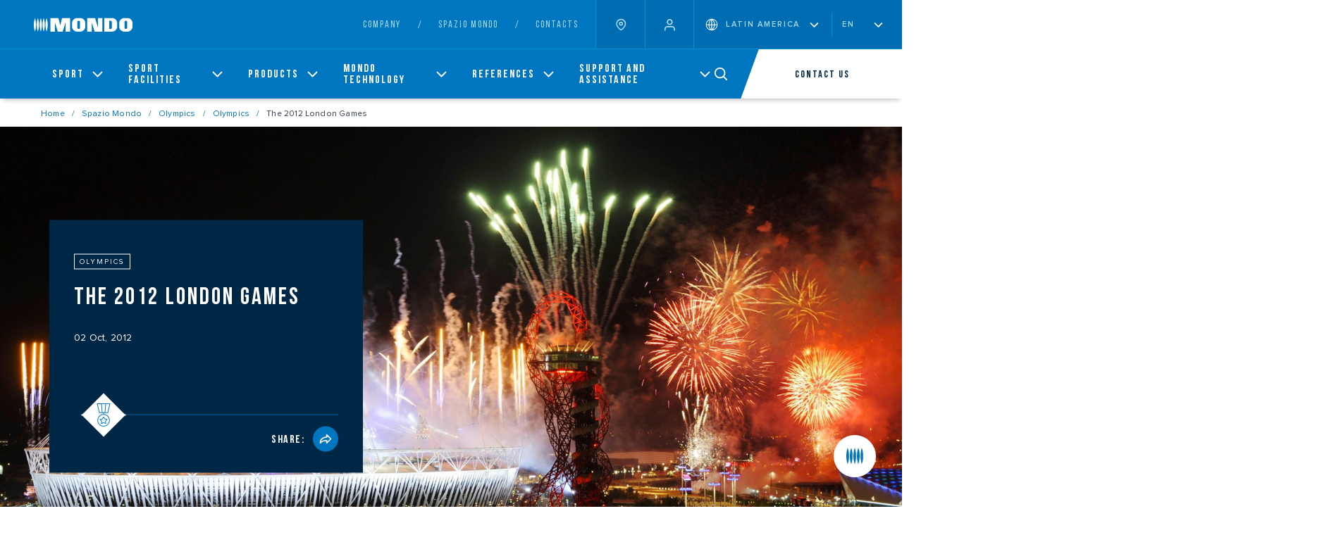

--- FILE ---
content_type: text/html;charset=UTF-8
request_url: https://www.mondoworldwide.com/sa/en/spaziomondo/olympics/project-the-2012-london-games/
body_size: 16655
content:

<!DOCTYPE html>
<html lang="en">
<head><!-- Google Tag Manager -->
<script>
    window.dataLayer = window.dataLayer || [];
    window.dataLayer.push({
        'visitorLanguage': 'en'
    });
(function(w,d,s,l,i){w[l]=w[l]||[];w[l].push({'gtm.start':new Date().getTime(),event:'gtm.js'});var f=d.getElementsByTagName(s)[0],j=d.createElement(s),dl=l!='dataLayer'?'&l='+l:'';j.async=true;j.src='https://www.googletagmanager.com/gtm.js?id='+i+dl;f.parentNode.insertBefore(j,f);
})(window,document,'script','dataLayer','GTM-PRBLMSC');</script>
<!-- End Google Tag Manager -->
    <meta charset="utf-8">
	<meta http-equiv="content-language" content="en">
    <title>The 2012 London Games | SpazioMondo | Mondo Spa</title>
	<meta name="viewport" content="width=device-width, initial-scale=1">
    <meta name="format-detection" content="telephone=no">

    <link rel="icon" type="image/png" href="/static/images/favicon.png">
 <!--2,3,4,5-->
   <link rel="alternate" href="https://www.mondoworldwide.com/emea/it/spaziomondo/olympics/progetto-i-giochi-di-londra-2012/" hreflang="it-IT"/><link rel="alternate" href="https://www.mondoworldwide.com/emea/en/spaziomondo/olympics/project-the-2012-london-games/" hreflang="en"/><link rel="alternate" href="https://www.mondoworldwide.com/sa/en/spaziomondo/olympics/project-the-2012-london-games/" hreflang="en-BR"/><link rel="alternate" href="https://www.mondoworldwide.com/na/en/spaziomondo/olympics/project-the-2012-london-games/" hreflang="en-US"/><link rel="alternate" href="https://www.mondoworldwide.com/na/en/spaziomondo/olympics/project-the-2012-london-games/" hreflang="en-CA"/><link rel="alternate" href="https://www.mondoworldwide.com/emea/fr/spaziomondo/olympics/project-the-2012-london-games/" hreflang="fr"/><link rel="alternate" href="https://www.mondoworldwide.com/na/fr/spaziomondo/olympics/project-the-2012-london-games/" hreflang="fr-CA"/><link rel="alternate" href="https://www.mondoworldwide.com/emea/es/spaziomondo/olympics/project-the-2012-london-games/" hreflang="es-ES"/><link rel="alternate" href="https://www.mondoworldwide.com/na/es/spaziomondo/olympics/project-the-2012-london-games/" hreflang="es-US"/><link rel="alternate" href="https://www.mondoworldwide.com/sa/es/spaziomondo/olympics/project-the-2012-london-games/" hreflang="es-MX"/> 
     
       
      
    
    
    <link rel="canonical" href="https://www.mondoworldwide.com/sa/en/spaziomondo/olympics/project-the-2012-london-games/" />
        

    <meta name="description" content="The London Olympic and Paralympic Games have been one of the most spectacular events in the history of sport, and an unforgettable experience for Mondo which has successfully completed its tenth consecutive Olympics."/>

    <meta property="og:url" content="https://www.mondoworldwide.com/sa/en/spaziomondo/olympics/project-the-2012-london-games/">
    <meta property="og:type" content="website"/>
    <meta property="og:title" content="The 2012 London Games"/>
    <meta property="og:site_name" content="https://www.mondoworldwide.com"/>
    <meta property="og:image" content="https://d26itsb5vlqdeq.cloudfront.net/thumb2/C754FDB4-0935-D954-15C01FBD5621FE77/1600">
    
    <meta property="og:image:secure_url" content="https://d26itsb5vlqdeq.cloudfront.net/thumb2/C754FDB4-0935-D954-15C01FBD5621FE77/1600">
    <meta property="og:image:width" content="1600">
    <meta property="og:description" content="The London Olympic and Paralympic Games have been one of the most spectacular events in the history of sport, and an unforgettable experience for Mondo which has successfully completed its tenth consecutive Olympics."/>

    <meta name="twitter:card" content="summary_large_image">
    <meta name="twitter:site" content="https://www.mondoworldwide.com">
    <meta name="twitter:creator" content="Mondo Spa">
    <meta name="twitter:title" content="The 2012 London Games">
    <meta name="twitter:description" content="The London Olympic and Paralympic Games have been one of the most spectacular events in the history of sport, and an unforgettable experience for Mondo which has successfully completed its tenth consecutive Olympics.">
    <meta name="twitter:image" content="">

 <!--
  <PageMap>
     <DataObject type="document">
        <Attribute name="context">sa/en</Attribute>
        <Attribute name="section">spaziomondo</Attribute>
        <Attribute name="pagetype">project</Attribute>
     </DataObject>
  </PageMap>
  -->
<script type="module" crossorigin src="/assets/index.js"></script>
     <link rel="modulepreload" href="/assets/vendor.js">
    </head>
    
    <body><!-- Google Tag Manager (noscript) -->
<noscript><iframe src="https://www.googletagmanager.com/ns.html?id=GTM-PRBLMSC" height="0" width="0" style="display:none;visibility:hidden"></iframe></noscript>
<!-- End Google Tag Manager (noscript) -->
    <div id="mondo" data-template="spazio-mondo"></div>
    <div id="noscript" style="display:none;">
    <h1>The 2012 London Games</h1>
    <h2></h2><p>The London Olympic and Paralympic Games have been one of the most spectacular events in the history of sport, and an unforgettable experience for Mondo which has successfully completed its tenth consecutive Olympics.</p>
<h2>Enthusiasm of the stars</h2><p>The London 2012 Olympic Games were among the most exciting Games in the history of the modern Olympics, with audience participation that went beyond the most optimistic expectations. The thousands of people who accompanied the Olympic torch in its 27-day throughout the whole of Britain were just the beginning of what then happened during the competition days, especially at the <strong>Olympic Stadium</strong>. In fact, it had never happened that tickets to see the athletic competitions were <strong>sold out in the early hours of the morning</strong>. The 80,000 spectators in the Olympic Stadium have been able to enjoy exceptional performance by the athletes, especially in the speed races held on a Mondotrack, which recorded great times in all the finals. An outstanding track and great audience was the secret that allowed athletes to surpass themselves. &quot;We have done everything possible in order to provide the best environment for athletes to compete. Everything has been designed with the primary objective of offering them the opportunity to give their best at a crucial moment in their lives, &quot;said <strong>Seb Coe</strong>, Chairman of the London 2012 Organizing Committee.</p>
<h2>A fast track</h2><p>To allow athletes to perform at their best, the Organizing Committee wanted the Olympic track to be a <strong>Mondotrack</strong>, and upgrade the version of what was in Beijing in 2008 that had given excellent results. The Olympic track has lived up to expectations, becoming the scene of memorable performances, including three new world records: that of the Kenyan <strong>David Rudisha</strong> in the 800m final, the <strong>U.S women 4x100m relay </strong>breaking the record set by Germany in 1985, and one by <strong>Jamaica&#39;s men</strong> 4x100m relay that has fallen below 37 &quot;. To these must be added the Olympic records made by Usain Bolt in the 100m, and by the Australian <strong>Sally Pearson</strong> in the 100m hurdles. All finals showed fast times. For example, in the 100m, seven athletes out of eight raced under 10 &quot;. Those results have been positively affected by the technology and tests done in designing the Mondotrack. &quot;The surface is so textured that the grip is total - said the Olympic champion<strong> Edwin Moses </strong>on the Daily Telegraph pages -. You can run even if it rains and reduce your times by at least 5/10 of a second.&quot;</p>
<h2>High-level basketball flooring </h2><p><strong>Mondo&rsquo;s</strong> commitment to London 2012 was not limited just to the supply and installation Olympic Stadium track. Other flooring solutions were developed by the Italian company to be used in other sports, during the Olympics: <strong>basketball</strong>, one of the most spectacular and followed competitions of the Olympics, in both versions including wheelchair basketball. The matches of both disciplines were held at the <strong>Basketball Arena</strong> and <strong>North Greenwich Arena</strong>, and were played on a <strong>Fast Break System 2 Wood surface</strong>. This portable wooden floor has been specifically designed for high level competitions and is appreciated by the event organizers for both its ability to optimize athletic performance, and for the short time necessary to assemble and dismantle it. Positive comments came from the players, who appreciate the homogeneity of the court and the fact that the surface offers optimal performance across the entire surface.</p>
<h2>A new equipment range</h2><p>As an <strong>official supplier</strong> of all sports equipment for athletics, Mondo has provided a new line of high competition equipment, which was used in the various disciplines of the London Olympic and Paralympic Games. The <strong>new range</strong> includes obstacles, pyramids lane markers, scoreboards and measuring instruments, equipment for the high jump, distance indicators, disc trolleys, holders for hammer, weight and javelin. One of the most talked about equipment during London 2012 was the relay baton used by the Jamaican men&#39;s 4x100m relay team, who won the gold medal and set a new world record. The scene of <strong>Usain Bolt</strong> reluctantly forced to give the baton back to the judges at the end of the race impressed everyone, including Mondo staff that decided to deliver to the Jamaican champion the yellow relay <strong>baton</strong> used in the final, as a gift for his 26th birthday, August 21, 2012.</p>
<h2>Mondo at the service of the Olympics</h2><p>During the Olympics and Paralympics, <strong>Mondo</strong> took care of all the <strong>logistics and technical support</strong>, by providing a team of on-site technicians in London for the duration of the Games. The Mondo technical team of highly qualified professionals provided support in specific sports: athletics, basketball and handball. &quot;During the Games, every day a group of technicians were present either at the Basketball Arena or the North Greenwich Arena to ensure everything was working perfectly &ndash; recalls <strong>Ignacio Mercado</strong>, head of the technical team -. Part of our job was to control, for example, the height of the baskets and position of the boards, so that the games could play in perfect conditions&quot;. With this continuous monitoring, no problem was found. &quot;We had two people always present during athletics at the Olympic Stadium to continuously monitor the equipment before it was placed on the track.&quot; Mondo provided the same meticulous equipment control and technical support during the Paralympic Games. &quot;During the Paralympics we provided assistance in athletics, basketball and wheelchair rugby, in goal ball and volleyball.&quot; says Ignacio Mercado.</p>
<h2>The importance of speed, not only on the track</h2><p>One of the attributes that the organizers mostly appreciated from Mondo&rsquo;s technical support team was their <strong>quick intervention</strong>, particularly in some extremely difficult situations. &quot;One of the most challenging tasks in the Olympic Stadium was the set-up and dismantling of all the obstacles on the track for the different races. We had to remove and put back the equipment four times during the nine days of the competitions and each time, three hours were required. It is a job that must be done very quickly and with extreme equipment control, &quot;said <strong>Ignacio Mercado</strong>. The most challenging situation that the Mondo technical team faced during both the Olympics and Paralympics, was the change of tournament venues from day to day, an operation that took place at night and needed to be done within a few hours. &quot;During the basketball tournament, after the first group, we had to move equipment from the Basketball Arena to the North Greenwich Arena. With less than ten hours we had to move the flooring, baskets and all the equipment from one facility to another. We started immediately after the end of the last game at the Basketball Arena and we finished installing the new arena just before the start of the quarter-finals, &quot;says Ignacio Mercado..</p>
<h2>The Paralympics as they had never been seen before</h2><p>One of the main objectives of the London 2012 Organizing Committee right from the beginning was to organize the Olympic Games and Paralympic Games at the <strong>same level</strong>. This goal was achieved when you consider the public&rsquo;s participation, media interest and presence on the Internet that is essential today to determine the success of an event: Throughout the Paralympics there were as many <strong>1.3 million tweets</strong> that had the topic &quot;Paralympics&quot;, <strong>25 million visits to the event&rsquo;s official website</strong> and <strong>5.8 million visits from the Olympics site </strong>to the Paralympics site. Another objective was to promote the idea that the Paralympics were centered on skill and not on disability, and on what people can do, not on what they cannot do. Research conducted in Britain immediately following the closing of the Games showed that this result was achieved.<strong> 80%</strong> of the respondents stated that the London Paralympics have shown first the ability of the athlete and not his disability. In addition, 74% agreed that the Paralympics have shown the world that we should treat them with respect and equality, not just as people with disabilities (in June this percentage was 52%). In light of this data, the statement uttered by <strong>Seb Coe</strong> during the Paralympic Games&rsquo; Closing Ceremony is more than justified: &quot;I&#39;ll do more sport in the same way and we will not think of disability in the same way.&quot;</p>
<h2>No waste</h2><p>The slogan of the Organizing Committee in implementing the systems and structures that have hosted the London 2012 Games was <strong>&quot;sustainability&quot;. </strong>Respect for the environment is a primary goal, from the non-random choice of the place where the <strong>Olympic Park</strong> was created. The industrial and degraded area in Stratford, an area East of the British capital, has been completely transformed, to become one of the greenest areas of the city. The Olympic Park in London, where the Olympic Stadium and the Olympic Village, including the Aquatics Center, and the Velodrome, the BMX Circuit and the arenas where hockey, handball and basketball were played will remain as a legacy to the community with its cutting-edge sports facilities, cycle paths and, after conversion of the Olympic Village, new residential complexes. We have tried to avoid any waste, which is why we chose to use many existing facilities and to build new ones by using about 90% of the materials recovered from the waste produced by the demolition of buildings in the area. Some structures used for the Games will be dismantled at the end of the Paralympics, and will be reused in the future in other places. However, the permanent systems will undergo changes to be used by the whole community.</p>

    </div>
    <div class="mondo-component" data-component="Top" data-id="top" data-endpoint="/sa/en/json/top?ripubblica=1"></div>
	<div class="mondo-component" data-component="BreadCrumbs" data-endpoint="/sa/en/json/breadcrumb/olympics/56A9065B-5056-8F31-55BF1C4E597AE0A3?ripubblica=1" data-id="breadcrumbs"></div>
    <div class="mondo-component" data-component="HeroTech" data-id="herobanner" data-endpoint="/sa/en/json/smo-hero/olympics/56A9065B-5056-8F31-55BF1C4E597AE0A3?ripubblica=1"></div>
    <div class="mondo-component" data-component="Article" data-id="article" data-endpoint="/sa/en/json/smo-article/olympics/56A9065B-5056-8F31-55BF1C4E597AE0A3?ripubblica=1"></div>
    <div class="mondo-component" data-component="Taxonomy" data-id="taxonomy" data-endpoint="/sa/en/json/smo-taxonomy/olympics/56A9065B-5056-8F31-55BF1C4E597AE0A3?ripubblica=1"></div>
    
    <div class="mondo-component" data-component="Footer" data-id="footer" data-endpoint="/sa/en/json/footer/standard/?ripubblica=1"></div>

<div  class="mondo-component" data-component="CtaOverlay"  data-endpoint="/sa/en/json/cta-overlay/talk-with-us?ripubblica=1&returl=sa/en/spaziomondo/olympics/project-the-2012-london-games/" data-id="talk-with-us"></div>

<div class="mondo-component" data-component="QuickLinks" data-id="quicklinks" data-endpoint="/sa/en/json/quicklinks?ripubblica=1"></div>
</body>
</html>


--- FILE ---
content_type: text/html; charset=utf-8
request_url: https://www.google.com/recaptcha/api2/anchor?ar=1&k=6LczMz4aAAAAAGXnAhZWHRVmJeKfpaKtPGUUwrOm&co=aHR0cHM6Ly93d3cubW9uZG93b3JsZHdpZGUuY29tOjQ0Mw..&hl=en&v=N67nZn4AqZkNcbeMu4prBgzg&size=normal&anchor-ms=20000&execute-ms=30000&cb=mtbo5egmrzab
body_size: 49296
content:
<!DOCTYPE HTML><html dir="ltr" lang="en"><head><meta http-equiv="Content-Type" content="text/html; charset=UTF-8">
<meta http-equiv="X-UA-Compatible" content="IE=edge">
<title>reCAPTCHA</title>
<style type="text/css">
/* cyrillic-ext */
@font-face {
  font-family: 'Roboto';
  font-style: normal;
  font-weight: 400;
  font-stretch: 100%;
  src: url(//fonts.gstatic.com/s/roboto/v48/KFO7CnqEu92Fr1ME7kSn66aGLdTylUAMa3GUBHMdazTgWw.woff2) format('woff2');
  unicode-range: U+0460-052F, U+1C80-1C8A, U+20B4, U+2DE0-2DFF, U+A640-A69F, U+FE2E-FE2F;
}
/* cyrillic */
@font-face {
  font-family: 'Roboto';
  font-style: normal;
  font-weight: 400;
  font-stretch: 100%;
  src: url(//fonts.gstatic.com/s/roboto/v48/KFO7CnqEu92Fr1ME7kSn66aGLdTylUAMa3iUBHMdazTgWw.woff2) format('woff2');
  unicode-range: U+0301, U+0400-045F, U+0490-0491, U+04B0-04B1, U+2116;
}
/* greek-ext */
@font-face {
  font-family: 'Roboto';
  font-style: normal;
  font-weight: 400;
  font-stretch: 100%;
  src: url(//fonts.gstatic.com/s/roboto/v48/KFO7CnqEu92Fr1ME7kSn66aGLdTylUAMa3CUBHMdazTgWw.woff2) format('woff2');
  unicode-range: U+1F00-1FFF;
}
/* greek */
@font-face {
  font-family: 'Roboto';
  font-style: normal;
  font-weight: 400;
  font-stretch: 100%;
  src: url(//fonts.gstatic.com/s/roboto/v48/KFO7CnqEu92Fr1ME7kSn66aGLdTylUAMa3-UBHMdazTgWw.woff2) format('woff2');
  unicode-range: U+0370-0377, U+037A-037F, U+0384-038A, U+038C, U+038E-03A1, U+03A3-03FF;
}
/* math */
@font-face {
  font-family: 'Roboto';
  font-style: normal;
  font-weight: 400;
  font-stretch: 100%;
  src: url(//fonts.gstatic.com/s/roboto/v48/KFO7CnqEu92Fr1ME7kSn66aGLdTylUAMawCUBHMdazTgWw.woff2) format('woff2');
  unicode-range: U+0302-0303, U+0305, U+0307-0308, U+0310, U+0312, U+0315, U+031A, U+0326-0327, U+032C, U+032F-0330, U+0332-0333, U+0338, U+033A, U+0346, U+034D, U+0391-03A1, U+03A3-03A9, U+03B1-03C9, U+03D1, U+03D5-03D6, U+03F0-03F1, U+03F4-03F5, U+2016-2017, U+2034-2038, U+203C, U+2040, U+2043, U+2047, U+2050, U+2057, U+205F, U+2070-2071, U+2074-208E, U+2090-209C, U+20D0-20DC, U+20E1, U+20E5-20EF, U+2100-2112, U+2114-2115, U+2117-2121, U+2123-214F, U+2190, U+2192, U+2194-21AE, U+21B0-21E5, U+21F1-21F2, U+21F4-2211, U+2213-2214, U+2216-22FF, U+2308-230B, U+2310, U+2319, U+231C-2321, U+2336-237A, U+237C, U+2395, U+239B-23B7, U+23D0, U+23DC-23E1, U+2474-2475, U+25AF, U+25B3, U+25B7, U+25BD, U+25C1, U+25CA, U+25CC, U+25FB, U+266D-266F, U+27C0-27FF, U+2900-2AFF, U+2B0E-2B11, U+2B30-2B4C, U+2BFE, U+3030, U+FF5B, U+FF5D, U+1D400-1D7FF, U+1EE00-1EEFF;
}
/* symbols */
@font-face {
  font-family: 'Roboto';
  font-style: normal;
  font-weight: 400;
  font-stretch: 100%;
  src: url(//fonts.gstatic.com/s/roboto/v48/KFO7CnqEu92Fr1ME7kSn66aGLdTylUAMaxKUBHMdazTgWw.woff2) format('woff2');
  unicode-range: U+0001-000C, U+000E-001F, U+007F-009F, U+20DD-20E0, U+20E2-20E4, U+2150-218F, U+2190, U+2192, U+2194-2199, U+21AF, U+21E6-21F0, U+21F3, U+2218-2219, U+2299, U+22C4-22C6, U+2300-243F, U+2440-244A, U+2460-24FF, U+25A0-27BF, U+2800-28FF, U+2921-2922, U+2981, U+29BF, U+29EB, U+2B00-2BFF, U+4DC0-4DFF, U+FFF9-FFFB, U+10140-1018E, U+10190-1019C, U+101A0, U+101D0-101FD, U+102E0-102FB, U+10E60-10E7E, U+1D2C0-1D2D3, U+1D2E0-1D37F, U+1F000-1F0FF, U+1F100-1F1AD, U+1F1E6-1F1FF, U+1F30D-1F30F, U+1F315, U+1F31C, U+1F31E, U+1F320-1F32C, U+1F336, U+1F378, U+1F37D, U+1F382, U+1F393-1F39F, U+1F3A7-1F3A8, U+1F3AC-1F3AF, U+1F3C2, U+1F3C4-1F3C6, U+1F3CA-1F3CE, U+1F3D4-1F3E0, U+1F3ED, U+1F3F1-1F3F3, U+1F3F5-1F3F7, U+1F408, U+1F415, U+1F41F, U+1F426, U+1F43F, U+1F441-1F442, U+1F444, U+1F446-1F449, U+1F44C-1F44E, U+1F453, U+1F46A, U+1F47D, U+1F4A3, U+1F4B0, U+1F4B3, U+1F4B9, U+1F4BB, U+1F4BF, U+1F4C8-1F4CB, U+1F4D6, U+1F4DA, U+1F4DF, U+1F4E3-1F4E6, U+1F4EA-1F4ED, U+1F4F7, U+1F4F9-1F4FB, U+1F4FD-1F4FE, U+1F503, U+1F507-1F50B, U+1F50D, U+1F512-1F513, U+1F53E-1F54A, U+1F54F-1F5FA, U+1F610, U+1F650-1F67F, U+1F687, U+1F68D, U+1F691, U+1F694, U+1F698, U+1F6AD, U+1F6B2, U+1F6B9-1F6BA, U+1F6BC, U+1F6C6-1F6CF, U+1F6D3-1F6D7, U+1F6E0-1F6EA, U+1F6F0-1F6F3, U+1F6F7-1F6FC, U+1F700-1F7FF, U+1F800-1F80B, U+1F810-1F847, U+1F850-1F859, U+1F860-1F887, U+1F890-1F8AD, U+1F8B0-1F8BB, U+1F8C0-1F8C1, U+1F900-1F90B, U+1F93B, U+1F946, U+1F984, U+1F996, U+1F9E9, U+1FA00-1FA6F, U+1FA70-1FA7C, U+1FA80-1FA89, U+1FA8F-1FAC6, U+1FACE-1FADC, U+1FADF-1FAE9, U+1FAF0-1FAF8, U+1FB00-1FBFF;
}
/* vietnamese */
@font-face {
  font-family: 'Roboto';
  font-style: normal;
  font-weight: 400;
  font-stretch: 100%;
  src: url(//fonts.gstatic.com/s/roboto/v48/KFO7CnqEu92Fr1ME7kSn66aGLdTylUAMa3OUBHMdazTgWw.woff2) format('woff2');
  unicode-range: U+0102-0103, U+0110-0111, U+0128-0129, U+0168-0169, U+01A0-01A1, U+01AF-01B0, U+0300-0301, U+0303-0304, U+0308-0309, U+0323, U+0329, U+1EA0-1EF9, U+20AB;
}
/* latin-ext */
@font-face {
  font-family: 'Roboto';
  font-style: normal;
  font-weight: 400;
  font-stretch: 100%;
  src: url(//fonts.gstatic.com/s/roboto/v48/KFO7CnqEu92Fr1ME7kSn66aGLdTylUAMa3KUBHMdazTgWw.woff2) format('woff2');
  unicode-range: U+0100-02BA, U+02BD-02C5, U+02C7-02CC, U+02CE-02D7, U+02DD-02FF, U+0304, U+0308, U+0329, U+1D00-1DBF, U+1E00-1E9F, U+1EF2-1EFF, U+2020, U+20A0-20AB, U+20AD-20C0, U+2113, U+2C60-2C7F, U+A720-A7FF;
}
/* latin */
@font-face {
  font-family: 'Roboto';
  font-style: normal;
  font-weight: 400;
  font-stretch: 100%;
  src: url(//fonts.gstatic.com/s/roboto/v48/KFO7CnqEu92Fr1ME7kSn66aGLdTylUAMa3yUBHMdazQ.woff2) format('woff2');
  unicode-range: U+0000-00FF, U+0131, U+0152-0153, U+02BB-02BC, U+02C6, U+02DA, U+02DC, U+0304, U+0308, U+0329, U+2000-206F, U+20AC, U+2122, U+2191, U+2193, U+2212, U+2215, U+FEFF, U+FFFD;
}
/* cyrillic-ext */
@font-face {
  font-family: 'Roboto';
  font-style: normal;
  font-weight: 500;
  font-stretch: 100%;
  src: url(//fonts.gstatic.com/s/roboto/v48/KFO7CnqEu92Fr1ME7kSn66aGLdTylUAMa3GUBHMdazTgWw.woff2) format('woff2');
  unicode-range: U+0460-052F, U+1C80-1C8A, U+20B4, U+2DE0-2DFF, U+A640-A69F, U+FE2E-FE2F;
}
/* cyrillic */
@font-face {
  font-family: 'Roboto';
  font-style: normal;
  font-weight: 500;
  font-stretch: 100%;
  src: url(//fonts.gstatic.com/s/roboto/v48/KFO7CnqEu92Fr1ME7kSn66aGLdTylUAMa3iUBHMdazTgWw.woff2) format('woff2');
  unicode-range: U+0301, U+0400-045F, U+0490-0491, U+04B0-04B1, U+2116;
}
/* greek-ext */
@font-face {
  font-family: 'Roboto';
  font-style: normal;
  font-weight: 500;
  font-stretch: 100%;
  src: url(//fonts.gstatic.com/s/roboto/v48/KFO7CnqEu92Fr1ME7kSn66aGLdTylUAMa3CUBHMdazTgWw.woff2) format('woff2');
  unicode-range: U+1F00-1FFF;
}
/* greek */
@font-face {
  font-family: 'Roboto';
  font-style: normal;
  font-weight: 500;
  font-stretch: 100%;
  src: url(//fonts.gstatic.com/s/roboto/v48/KFO7CnqEu92Fr1ME7kSn66aGLdTylUAMa3-UBHMdazTgWw.woff2) format('woff2');
  unicode-range: U+0370-0377, U+037A-037F, U+0384-038A, U+038C, U+038E-03A1, U+03A3-03FF;
}
/* math */
@font-face {
  font-family: 'Roboto';
  font-style: normal;
  font-weight: 500;
  font-stretch: 100%;
  src: url(//fonts.gstatic.com/s/roboto/v48/KFO7CnqEu92Fr1ME7kSn66aGLdTylUAMawCUBHMdazTgWw.woff2) format('woff2');
  unicode-range: U+0302-0303, U+0305, U+0307-0308, U+0310, U+0312, U+0315, U+031A, U+0326-0327, U+032C, U+032F-0330, U+0332-0333, U+0338, U+033A, U+0346, U+034D, U+0391-03A1, U+03A3-03A9, U+03B1-03C9, U+03D1, U+03D5-03D6, U+03F0-03F1, U+03F4-03F5, U+2016-2017, U+2034-2038, U+203C, U+2040, U+2043, U+2047, U+2050, U+2057, U+205F, U+2070-2071, U+2074-208E, U+2090-209C, U+20D0-20DC, U+20E1, U+20E5-20EF, U+2100-2112, U+2114-2115, U+2117-2121, U+2123-214F, U+2190, U+2192, U+2194-21AE, U+21B0-21E5, U+21F1-21F2, U+21F4-2211, U+2213-2214, U+2216-22FF, U+2308-230B, U+2310, U+2319, U+231C-2321, U+2336-237A, U+237C, U+2395, U+239B-23B7, U+23D0, U+23DC-23E1, U+2474-2475, U+25AF, U+25B3, U+25B7, U+25BD, U+25C1, U+25CA, U+25CC, U+25FB, U+266D-266F, U+27C0-27FF, U+2900-2AFF, U+2B0E-2B11, U+2B30-2B4C, U+2BFE, U+3030, U+FF5B, U+FF5D, U+1D400-1D7FF, U+1EE00-1EEFF;
}
/* symbols */
@font-face {
  font-family: 'Roboto';
  font-style: normal;
  font-weight: 500;
  font-stretch: 100%;
  src: url(//fonts.gstatic.com/s/roboto/v48/KFO7CnqEu92Fr1ME7kSn66aGLdTylUAMaxKUBHMdazTgWw.woff2) format('woff2');
  unicode-range: U+0001-000C, U+000E-001F, U+007F-009F, U+20DD-20E0, U+20E2-20E4, U+2150-218F, U+2190, U+2192, U+2194-2199, U+21AF, U+21E6-21F0, U+21F3, U+2218-2219, U+2299, U+22C4-22C6, U+2300-243F, U+2440-244A, U+2460-24FF, U+25A0-27BF, U+2800-28FF, U+2921-2922, U+2981, U+29BF, U+29EB, U+2B00-2BFF, U+4DC0-4DFF, U+FFF9-FFFB, U+10140-1018E, U+10190-1019C, U+101A0, U+101D0-101FD, U+102E0-102FB, U+10E60-10E7E, U+1D2C0-1D2D3, U+1D2E0-1D37F, U+1F000-1F0FF, U+1F100-1F1AD, U+1F1E6-1F1FF, U+1F30D-1F30F, U+1F315, U+1F31C, U+1F31E, U+1F320-1F32C, U+1F336, U+1F378, U+1F37D, U+1F382, U+1F393-1F39F, U+1F3A7-1F3A8, U+1F3AC-1F3AF, U+1F3C2, U+1F3C4-1F3C6, U+1F3CA-1F3CE, U+1F3D4-1F3E0, U+1F3ED, U+1F3F1-1F3F3, U+1F3F5-1F3F7, U+1F408, U+1F415, U+1F41F, U+1F426, U+1F43F, U+1F441-1F442, U+1F444, U+1F446-1F449, U+1F44C-1F44E, U+1F453, U+1F46A, U+1F47D, U+1F4A3, U+1F4B0, U+1F4B3, U+1F4B9, U+1F4BB, U+1F4BF, U+1F4C8-1F4CB, U+1F4D6, U+1F4DA, U+1F4DF, U+1F4E3-1F4E6, U+1F4EA-1F4ED, U+1F4F7, U+1F4F9-1F4FB, U+1F4FD-1F4FE, U+1F503, U+1F507-1F50B, U+1F50D, U+1F512-1F513, U+1F53E-1F54A, U+1F54F-1F5FA, U+1F610, U+1F650-1F67F, U+1F687, U+1F68D, U+1F691, U+1F694, U+1F698, U+1F6AD, U+1F6B2, U+1F6B9-1F6BA, U+1F6BC, U+1F6C6-1F6CF, U+1F6D3-1F6D7, U+1F6E0-1F6EA, U+1F6F0-1F6F3, U+1F6F7-1F6FC, U+1F700-1F7FF, U+1F800-1F80B, U+1F810-1F847, U+1F850-1F859, U+1F860-1F887, U+1F890-1F8AD, U+1F8B0-1F8BB, U+1F8C0-1F8C1, U+1F900-1F90B, U+1F93B, U+1F946, U+1F984, U+1F996, U+1F9E9, U+1FA00-1FA6F, U+1FA70-1FA7C, U+1FA80-1FA89, U+1FA8F-1FAC6, U+1FACE-1FADC, U+1FADF-1FAE9, U+1FAF0-1FAF8, U+1FB00-1FBFF;
}
/* vietnamese */
@font-face {
  font-family: 'Roboto';
  font-style: normal;
  font-weight: 500;
  font-stretch: 100%;
  src: url(//fonts.gstatic.com/s/roboto/v48/KFO7CnqEu92Fr1ME7kSn66aGLdTylUAMa3OUBHMdazTgWw.woff2) format('woff2');
  unicode-range: U+0102-0103, U+0110-0111, U+0128-0129, U+0168-0169, U+01A0-01A1, U+01AF-01B0, U+0300-0301, U+0303-0304, U+0308-0309, U+0323, U+0329, U+1EA0-1EF9, U+20AB;
}
/* latin-ext */
@font-face {
  font-family: 'Roboto';
  font-style: normal;
  font-weight: 500;
  font-stretch: 100%;
  src: url(//fonts.gstatic.com/s/roboto/v48/KFO7CnqEu92Fr1ME7kSn66aGLdTylUAMa3KUBHMdazTgWw.woff2) format('woff2');
  unicode-range: U+0100-02BA, U+02BD-02C5, U+02C7-02CC, U+02CE-02D7, U+02DD-02FF, U+0304, U+0308, U+0329, U+1D00-1DBF, U+1E00-1E9F, U+1EF2-1EFF, U+2020, U+20A0-20AB, U+20AD-20C0, U+2113, U+2C60-2C7F, U+A720-A7FF;
}
/* latin */
@font-face {
  font-family: 'Roboto';
  font-style: normal;
  font-weight: 500;
  font-stretch: 100%;
  src: url(//fonts.gstatic.com/s/roboto/v48/KFO7CnqEu92Fr1ME7kSn66aGLdTylUAMa3yUBHMdazQ.woff2) format('woff2');
  unicode-range: U+0000-00FF, U+0131, U+0152-0153, U+02BB-02BC, U+02C6, U+02DA, U+02DC, U+0304, U+0308, U+0329, U+2000-206F, U+20AC, U+2122, U+2191, U+2193, U+2212, U+2215, U+FEFF, U+FFFD;
}
/* cyrillic-ext */
@font-face {
  font-family: 'Roboto';
  font-style: normal;
  font-weight: 900;
  font-stretch: 100%;
  src: url(//fonts.gstatic.com/s/roboto/v48/KFO7CnqEu92Fr1ME7kSn66aGLdTylUAMa3GUBHMdazTgWw.woff2) format('woff2');
  unicode-range: U+0460-052F, U+1C80-1C8A, U+20B4, U+2DE0-2DFF, U+A640-A69F, U+FE2E-FE2F;
}
/* cyrillic */
@font-face {
  font-family: 'Roboto';
  font-style: normal;
  font-weight: 900;
  font-stretch: 100%;
  src: url(//fonts.gstatic.com/s/roboto/v48/KFO7CnqEu92Fr1ME7kSn66aGLdTylUAMa3iUBHMdazTgWw.woff2) format('woff2');
  unicode-range: U+0301, U+0400-045F, U+0490-0491, U+04B0-04B1, U+2116;
}
/* greek-ext */
@font-face {
  font-family: 'Roboto';
  font-style: normal;
  font-weight: 900;
  font-stretch: 100%;
  src: url(//fonts.gstatic.com/s/roboto/v48/KFO7CnqEu92Fr1ME7kSn66aGLdTylUAMa3CUBHMdazTgWw.woff2) format('woff2');
  unicode-range: U+1F00-1FFF;
}
/* greek */
@font-face {
  font-family: 'Roboto';
  font-style: normal;
  font-weight: 900;
  font-stretch: 100%;
  src: url(//fonts.gstatic.com/s/roboto/v48/KFO7CnqEu92Fr1ME7kSn66aGLdTylUAMa3-UBHMdazTgWw.woff2) format('woff2');
  unicode-range: U+0370-0377, U+037A-037F, U+0384-038A, U+038C, U+038E-03A1, U+03A3-03FF;
}
/* math */
@font-face {
  font-family: 'Roboto';
  font-style: normal;
  font-weight: 900;
  font-stretch: 100%;
  src: url(//fonts.gstatic.com/s/roboto/v48/KFO7CnqEu92Fr1ME7kSn66aGLdTylUAMawCUBHMdazTgWw.woff2) format('woff2');
  unicode-range: U+0302-0303, U+0305, U+0307-0308, U+0310, U+0312, U+0315, U+031A, U+0326-0327, U+032C, U+032F-0330, U+0332-0333, U+0338, U+033A, U+0346, U+034D, U+0391-03A1, U+03A3-03A9, U+03B1-03C9, U+03D1, U+03D5-03D6, U+03F0-03F1, U+03F4-03F5, U+2016-2017, U+2034-2038, U+203C, U+2040, U+2043, U+2047, U+2050, U+2057, U+205F, U+2070-2071, U+2074-208E, U+2090-209C, U+20D0-20DC, U+20E1, U+20E5-20EF, U+2100-2112, U+2114-2115, U+2117-2121, U+2123-214F, U+2190, U+2192, U+2194-21AE, U+21B0-21E5, U+21F1-21F2, U+21F4-2211, U+2213-2214, U+2216-22FF, U+2308-230B, U+2310, U+2319, U+231C-2321, U+2336-237A, U+237C, U+2395, U+239B-23B7, U+23D0, U+23DC-23E1, U+2474-2475, U+25AF, U+25B3, U+25B7, U+25BD, U+25C1, U+25CA, U+25CC, U+25FB, U+266D-266F, U+27C0-27FF, U+2900-2AFF, U+2B0E-2B11, U+2B30-2B4C, U+2BFE, U+3030, U+FF5B, U+FF5D, U+1D400-1D7FF, U+1EE00-1EEFF;
}
/* symbols */
@font-face {
  font-family: 'Roboto';
  font-style: normal;
  font-weight: 900;
  font-stretch: 100%;
  src: url(//fonts.gstatic.com/s/roboto/v48/KFO7CnqEu92Fr1ME7kSn66aGLdTylUAMaxKUBHMdazTgWw.woff2) format('woff2');
  unicode-range: U+0001-000C, U+000E-001F, U+007F-009F, U+20DD-20E0, U+20E2-20E4, U+2150-218F, U+2190, U+2192, U+2194-2199, U+21AF, U+21E6-21F0, U+21F3, U+2218-2219, U+2299, U+22C4-22C6, U+2300-243F, U+2440-244A, U+2460-24FF, U+25A0-27BF, U+2800-28FF, U+2921-2922, U+2981, U+29BF, U+29EB, U+2B00-2BFF, U+4DC0-4DFF, U+FFF9-FFFB, U+10140-1018E, U+10190-1019C, U+101A0, U+101D0-101FD, U+102E0-102FB, U+10E60-10E7E, U+1D2C0-1D2D3, U+1D2E0-1D37F, U+1F000-1F0FF, U+1F100-1F1AD, U+1F1E6-1F1FF, U+1F30D-1F30F, U+1F315, U+1F31C, U+1F31E, U+1F320-1F32C, U+1F336, U+1F378, U+1F37D, U+1F382, U+1F393-1F39F, U+1F3A7-1F3A8, U+1F3AC-1F3AF, U+1F3C2, U+1F3C4-1F3C6, U+1F3CA-1F3CE, U+1F3D4-1F3E0, U+1F3ED, U+1F3F1-1F3F3, U+1F3F5-1F3F7, U+1F408, U+1F415, U+1F41F, U+1F426, U+1F43F, U+1F441-1F442, U+1F444, U+1F446-1F449, U+1F44C-1F44E, U+1F453, U+1F46A, U+1F47D, U+1F4A3, U+1F4B0, U+1F4B3, U+1F4B9, U+1F4BB, U+1F4BF, U+1F4C8-1F4CB, U+1F4D6, U+1F4DA, U+1F4DF, U+1F4E3-1F4E6, U+1F4EA-1F4ED, U+1F4F7, U+1F4F9-1F4FB, U+1F4FD-1F4FE, U+1F503, U+1F507-1F50B, U+1F50D, U+1F512-1F513, U+1F53E-1F54A, U+1F54F-1F5FA, U+1F610, U+1F650-1F67F, U+1F687, U+1F68D, U+1F691, U+1F694, U+1F698, U+1F6AD, U+1F6B2, U+1F6B9-1F6BA, U+1F6BC, U+1F6C6-1F6CF, U+1F6D3-1F6D7, U+1F6E0-1F6EA, U+1F6F0-1F6F3, U+1F6F7-1F6FC, U+1F700-1F7FF, U+1F800-1F80B, U+1F810-1F847, U+1F850-1F859, U+1F860-1F887, U+1F890-1F8AD, U+1F8B0-1F8BB, U+1F8C0-1F8C1, U+1F900-1F90B, U+1F93B, U+1F946, U+1F984, U+1F996, U+1F9E9, U+1FA00-1FA6F, U+1FA70-1FA7C, U+1FA80-1FA89, U+1FA8F-1FAC6, U+1FACE-1FADC, U+1FADF-1FAE9, U+1FAF0-1FAF8, U+1FB00-1FBFF;
}
/* vietnamese */
@font-face {
  font-family: 'Roboto';
  font-style: normal;
  font-weight: 900;
  font-stretch: 100%;
  src: url(//fonts.gstatic.com/s/roboto/v48/KFO7CnqEu92Fr1ME7kSn66aGLdTylUAMa3OUBHMdazTgWw.woff2) format('woff2');
  unicode-range: U+0102-0103, U+0110-0111, U+0128-0129, U+0168-0169, U+01A0-01A1, U+01AF-01B0, U+0300-0301, U+0303-0304, U+0308-0309, U+0323, U+0329, U+1EA0-1EF9, U+20AB;
}
/* latin-ext */
@font-face {
  font-family: 'Roboto';
  font-style: normal;
  font-weight: 900;
  font-stretch: 100%;
  src: url(//fonts.gstatic.com/s/roboto/v48/KFO7CnqEu92Fr1ME7kSn66aGLdTylUAMa3KUBHMdazTgWw.woff2) format('woff2');
  unicode-range: U+0100-02BA, U+02BD-02C5, U+02C7-02CC, U+02CE-02D7, U+02DD-02FF, U+0304, U+0308, U+0329, U+1D00-1DBF, U+1E00-1E9F, U+1EF2-1EFF, U+2020, U+20A0-20AB, U+20AD-20C0, U+2113, U+2C60-2C7F, U+A720-A7FF;
}
/* latin */
@font-face {
  font-family: 'Roboto';
  font-style: normal;
  font-weight: 900;
  font-stretch: 100%;
  src: url(//fonts.gstatic.com/s/roboto/v48/KFO7CnqEu92Fr1ME7kSn66aGLdTylUAMa3yUBHMdazQ.woff2) format('woff2');
  unicode-range: U+0000-00FF, U+0131, U+0152-0153, U+02BB-02BC, U+02C6, U+02DA, U+02DC, U+0304, U+0308, U+0329, U+2000-206F, U+20AC, U+2122, U+2191, U+2193, U+2212, U+2215, U+FEFF, U+FFFD;
}

</style>
<link rel="stylesheet" type="text/css" href="https://www.gstatic.com/recaptcha/releases/N67nZn4AqZkNcbeMu4prBgzg/styles__ltr.css">
<script nonce="xiVVV38PTOIW067vavU4aA" type="text/javascript">window['__recaptcha_api'] = 'https://www.google.com/recaptcha/api2/';</script>
<script type="text/javascript" src="https://www.gstatic.com/recaptcha/releases/N67nZn4AqZkNcbeMu4prBgzg/recaptcha__en.js" nonce="xiVVV38PTOIW067vavU4aA">
      
    </script></head>
<body><div id="rc-anchor-alert" class="rc-anchor-alert"></div>
<input type="hidden" id="recaptcha-token" value="[base64]">
<script type="text/javascript" nonce="xiVVV38PTOIW067vavU4aA">
      recaptcha.anchor.Main.init("[\x22ainput\x22,[\x22bgdata\x22,\x22\x22,\[base64]/[base64]/[base64]/[base64]/[base64]/UltsKytdPUU6KEU8MjA0OD9SW2wrK109RT4+NnwxOTI6KChFJjY0NTEyKT09NTUyOTYmJk0rMTxjLmxlbmd0aCYmKGMuY2hhckNvZGVBdChNKzEpJjY0NTEyKT09NTYzMjA/[base64]/[base64]/[base64]/[base64]/[base64]/[base64]/[base64]\x22,\[base64]\x22,\[base64]/[base64]/Chh/Cs8OCw7/CgsOiwrEDwq0+Kx9BcFp1w6DDmU/DhTzCkyrCg8K3Ii5YZkpnwo4BwrVaXcKow4ZwbXrCkcKxw6rCrMKCYcOUU8Kaw6HCn8KAwoXDgw3Cg8OPw57DqcKKG2YIwrrCtsO9wq3DjDRow4fDncKFw5DCtSMQw60XCMK3XwHCssKnw5EAb8O7LXjDiG90L1JpaMKxw6BcIzbDo3bCkxtuIF1aSyrDiMOfwqjCoX/CtDcyZQt/wrwsK3ItwqPCp8KlwrlIw5F/w6rDmsKewoE4w4sTwqDDkxvCvD7CnsKIwqPDtCHCnkHDjsOFwpMIwpFZwpFSNsOUwp3Dij8UVcKOw7QAfcOsKMO1YsKtYhF/DsKDFMONUHk6Rn9Zw5xkw6bDnGg3YcKlG0wzwoZuNmDCtQfDpsO/wqYywrDCusKGwp/Ds0DDplo1wq0Tf8O9w6J1w6fDlMO9B8KVw7XChCwaw782JMKSw6EeZmAdw4nDnsKZDMO6w6AETgTCicO6ZsKRw7zCvMOrw71/[base64]/w6lVVlnCu2FcLER1U3fDgA7DksOewpwVwrLCksKRT8Ktw6QGw7vDuXzDvyXDoCZOcnI3J8KgHGJQwoHCnXcxEcOkw6NYcRjDjUNkw6Apw4BVAB/DqxACw77DmMKXw4BIG8Kmw6kxWCPDpDtbBnB6wqjCsMKnVXZuw6TDgMKEwq3Ck8OmJ8Kgw43DpMOnw5BQw4fCncOew6kWwo/Cn8Osw6HDujBvw5fCni/ClcKQOE7CmwPDhU7Ci2MCEsKYI3nDmjxLw4dOw69zwpHDmDQfwoZCw7rDm8KSw7FzwrXDncKBOA9cDMKEWcKcEMKkworCnG/CvDDCmD9XwoHCmnrDrntCZ8Kjw4bCkcKdw77Ch8OXw43CgMOGacKLw7DDhkHCvB/DmMO6Z8KBFcKIDSBlw6LDunDDtcOUEcK7Y8KECx0ddMOmbMOVViLDvyNZYMKYw7vDq8OCw7zCn2ogw5Y0w7UXw6trwovCvRDDph8kw7nDvS3Cr8OeZxALw6NHw5Yyw7YUHcK2w68SF8Kow7TCsMKjW8O5LiZtwrPCn8KbGEZBJ3/CvMK+w6/CjjrDgDnCs8KGNjXDoMOVw6rCiikUe8Omwo4mQV1LYcO5wrXCmg3CqVkRwpBYZsKfbiRjwp3DuMOdZ3g9XyTDmcKSNVrCsCjCisKxbsOaR0sPwp1ydsOfwrDCuxtuOsOkG8OzMxvCu8Klw4x/w4LDgXrCuMKXwqkDUR8Yw4/CtcK/[base64]/CvcOPbFoMwqvCt8OxKMKGKnvDgAHCtCQ3YTnDi8KMdMKSVsOzwoPDnWzDmz5Ew7XDjy3Ch8KbwqUSR8O4w5powp8bwpTDgsOHw4XDocKvN8OLMyMyNcKkCUEvZsKTw7/Dkh/[base64]/CvcKwQcOLw7TDgMKGwphgdn5dD8K7MMKQwqsNBsOjGsOxJMOdw6PDjQ3CqFzDqcK2wrTCsMK9wo9XSsONwqTDuHIpBD3CpSchw7svw5YDwobCk3PCtsOZw4LDtwlVwqHDucOKBDnCs8Onw5NBw7DCiCVpw4lDwpUBw5JNw4nDjsOOfMODwo4UwqV1NcK0PcOYdm/[base64]/w6nDp01vbRVLU2xqACrDgMKOw7HCm8OJQBBwJR/CtsK4KjRpw7oTZk5Cwr4NSD9aAMKPw6PCsC0pdMOQRMOwUcKbw6h/w4PDoCV6w6LDjsOWa8KTB8KZJcO5wo4iYCTCgCPCp8OkacORMFzDqBErMShawpo0wrTCiMK5w79mRMOQwrMjw6DCmxRQwrTDtDLDmcOiNARJwoVEDkxnwqrCkGnDvcKIJcKNfAo2IMOwwrPCgFjCncKvcsKwwoLChHzDoQsiDcKKDF7Cj8KIwqE/wq3Dvk3DmFBww6VqLQjDksOMEMKjw4rDhTcLRSp6Q8OkeMKycQrCsMOPG8OSw6FpYsKvwpp/ZcKjwoAiHmPCs8Ojw4nCj8OOw70GfSRJw4PDpGgoW1bCoj8qwrlewpLDgS1WwoMtGSd8w58YwqLDmcKiw7/[base64]/TsOENyvDqjvDmCZqw6DCgil3BX/CusORDcOmw5F4wrw9K8Opwp/DvMOlYSnCn3RZw5XCqGrDmkN/w7dRw57CkAwFMhgrw6zDr0RMw4PDpsKPw7Q3wpcUw6XCtsKvRgo8UgjDnyxBWcOZIMOnY0zDj8OeQ1Ikw6DDn8OMwqjCoXfDg8OZbnEWw4tzwpHCoUbDmMKmw5zDpMKXwqjDosKTwpN/[base64]/wpTDmcKUb1PCisKgHwJCVWNxw7LCgRTDkFvDowEmaMKvBxTCvFh7YcO9EcOsQMK1wrzDuMK7d0Y5w4jCtsOow7wFZjFdAl/CkhpNw6/CmcKdf1/CkV1vPRXDp3jDnsKZFy5JG3TDkGRcw7MswobCqcOfwrnDhX7DhcK6FsOlw6bCux08wpbCjnHCulg8CX/DhyRXwrUGJsO/w6suw7d6w6sBw7BowqkUG8Kjw6UNw7nDtyIdICnClcKTXsO5OcOjw50ZI8OXei/CoAQAwrbCixXDhUZ8wpo+w6sUXwY2DxrDrwfDm8OaPMOvRT/Di8K3w4xhL2dWw6HCkMOQVT7Drgp+w7jDtcKTwonCgMKTbcKROWdIWkx3w40fwpskw4Qqwo7Cr2rCoF/[base64]/[base64]/RcKHwpglacK7w5HCpcOPwpTDsBoEcxTCs14hwp/DjkHCsgtwwpM9HMO6w7vDusOaw4vDj8OwGH/DpgA9w7jDr8OLHcOrwrMxw6/Dhk/[base64]/Di17CqifDrFdxcsKHw7gMS8KNwoQyeQHDn8OQHFx+bsKsw4PDuUfCmnYQLFsrw5XDssO0RcObw4xEwqZ0wrxcw51MfsKkw67Dn8ORCgnDscO8wp/[base64]/Cp3/DhsOYVlXChMO9ACbCvCzCo38Jf8O+wpXCjzPDogtlQlnCtW3CqMKJwq09WVAiKMKSe8KzwoLDpcOCGQ/CmSrDs8OKasKDwrLDi8OAZkvDl2PDig5zwqPCrcODFMOqey9mYD7CrMKhOMO/IMKYDynCtMKWLsKQGzDDsDjDiMOgHMOgwoVOwpDCicOxw7DDojU6ZCrDlnU8w67Cr8KaQcOkwozDtUrDpsKYworDksO6ekjCgsKVEks2w4Q8XHzCpsOpw4bDpcONLGt/w6Utw4jDgkRLw7IwcxnCuiJ6w5jDrH3DnRPDn8KuTiXDkcO4w7vDicK9w5R1HBA0wrIDKcOsMMOCWBHDp8KmwqnCoMK5OMOwwoh6G8KAwoPDuMKyw7B2VsKTdcOCDgPCtcO1w6IQwo1mw5jCnHXCosOJw7HCgwvDosKKwonDssOCJMO/XHx0w53CuywNdsKUwrHDicKcw6rCqMOaesKvw4DDqMKZCMO/[base64]/[base64]/DvSHChcKzw5vDoHVXH8K4bR/Dk0nDmwnDqSnDqxPDg8KAwqzCgzxhw5NMJsO7wrfCuU7CiMOAd8Kcw63DuT8kWUzDisOCwr7Dk1cvalDDsMK/[base64]/[base64]/FGgBJHDClhshLMKtwqvCtnrDmsKNLcOtA8KGwpvDssK4NcK6w5hKwqTCrBHCgcKQURQsLWIjwqA0XV4Yw75bwqJ/G8OYCMO7wrwpTXDCozjDiHTCv8Orw4Zsej1YwoDDlMKzDMOUH8OLwpPCgsKTZn92DnbCmmXCiMKxW8ODQcKuVE3Cr8KrUcKvWMKBLMK8w4jDpR7DikcjZsOYwqnCphXDiioewo/DgMOnw7HCqsKYd1rCocK4wosMw7rCtcO9w7TDtWnDkMK8wq7DiBrCq8Kpw5vDoXfDiMKVaBHCpsK6w5PDqmbDkDvCqB0Pwq0mMsOua8KwwrDCmkXDkMOxw51JHsKJwrDChsOPVVw1w5nDn2/Cr8O1wq1Vwr0JYcKILcKsBsOaYT0DwqpQIsKjwoLClETCtx5Jwr3CoMK6NsOxw5EHYMKpZB4pwqVVwrQrY8K5M8KZUsOncWZdwr3CnsOlYVUaQ0BnKGFBSFHDinMaB8OTScOGwobDvcKBaUBsRMO6AiMgVsOLw6XDqHlmwqR/QT/Dp2dzaH/Do8OIw6nDp8K9HyDCg3pAEzLChWTDo8KkJEzCqxQgwq/CrcKaw4/Dhh/DllIyw6/DssO+woUdwqLDncOmXcOrVMKhwprCksOGJzk/E0nCt8OQJsKxwrMDPsKOH03DtsOPWMKjMBDDmVnCmMKCw7XCmXfCrsKYAcOgwqbCoRc/MhrDqwArwrHDssKjQ8OibsKNE8Kgwr3CpGPCkcO1w6TCucKzHTBUwpTCq8KRwq3CuD1zXcOmw6/DogxPwpzCusKNw6vDjcKwwrHDoMOQDMKYwrrChGDCujrDo0cWw5Ngw5XCvkATw4DDqsK7w4fDqDNrNzdkLMOeZ8KDScOgZ8KTWwpqwpZAw7g4wrhJclvDiTg1PMKDBcONw5d2woPCqsKuImrCmEhmw7s5wpjChHddwo19wpsGNWHDsGtgOmhCw5HDgcO/T8OwOnHDscOMw4Vaw4TDmcOdLMKUwrRkw5oMOmA4wpNNCHDClTvCpgnDo17Diz3DlWRkw5rClmLDhcOlw7/[base64]/Ci8O7wq9Zd8KEw5TDncKHdcKBw7grw64Mw5gywoLDo8Oawrk8wpHCriLDmGAow4bDnG/CjxNJamDCl1XDq8OuwovChEvChMOww5bCh1rCg8OvUcKQwozCocOLRUpTwpbDgsKWA0rDvFVOw5vDgQk+woIFJ2fDl0Q5w642TlrDmA/CtzTCiG5tPHwJGMOnwo9POMKFVwLDmsOOwp/DjcOzWMOuScKJwqHDnw7Dg8OCL0Qew6PDlX/DnsOIGsKUAMKVw47DjMOcBcOLw7zCnMOgacOkw4HCqcK2wqTCrcOvGQIFw5rDmCbCpcKlw45wdsKwwol4dMOrHcO/PzfDpMOgH8KqaMO6wpAJHcK+wpnDgDZnwpIPUTI+D8ODZzbCu1UBF8ObRMOQw6nDui/[base64]/DpMKJTwg0BghgesObPsO+JsKZVBfCh8ONO1PDiMKiA8K/w6zDuVxZCjk6wogeRcK9wpzCiih6IMKPWg3DmMOhwo1aw7k7BcOTEwrCoSvCkyAiwrx/[base64]/Drg4lfF8ebmoXbSnDgTlOw6Qqw5drL8K9w7hebsOnb8KgwqxLw70qcSF1w73Dt11gw48pBMODw4IZwpjDnVfCtRYPYcO8w7Zfwr1FXsKow7zDsHPDoVfDvcKqw5HCrn5lWmsfwpPDuUQsw63ChkrCnXvCkhABwqZTJsKVwpp/w4BDw6BmQcKvwpbCg8OLw40aV07DvMOxISMaCsK2SMOuAF/DqsOhB8KoCSJXU8KQY2DDmsKFw4XCgsOCcTDDtsKuw6bDksKWCxQnwo/DvkrDi0Y/wpwEBsKkwqgmwpMIAcKUwovCkFXChBQgw5/CnsKQEjTDu8OWw4orF8KEGzjDgX3Dq8Ohw4LCghvCm8K2eCvDhH7DpQtwbsKqwr0Ww4oQw6MqwoJcwrgmRiRkGX5WdcKnwrzDvcKMexDClHPClMOkw70iwrzCr8KPBwbDu1RSYMOaCcOIX2rCrCUtHcOcLQzDrGjDuUlYw5xkZ1DDiixmw7AWfj7DkETDsMKWRgTDrQ/DnjHDl8KeK04UTWwjwrIRw5I2wo58Zy9Tw77CscK7w57ChScZw6BjwpXDksOow7osw7DDlMOXIyEAwpZRYThawonCkXV8LcOdwqrCoHFUQVLCs2w/[base64]/[base64]/Cv8K3aQjDi8KBwoh0AMOtcFfDmAQ+w4NTw7BxG3MrwrrDg8Kgw50/[base64]/DnMOcw4JCNlnCnMKdTHPDiMKow705w4dYwql/[base64]/DssODdRVowqJ+LMOpQUIEwp95w4rCpUJ4WQjCkhXDgMK5w5xsR8OiwqQaw7Qvw4bDusKncXd/wqjDqWcqLMO3HMKEdMKuwoLCiXUsWMKUwpjCosOuMEdHw6bDlMO9w4ZdfcO1wpLCqzs8MnDDvRbCtMKZw7Uzw5TCj8OFwqPDngTDnFrCtRLDqMODwqxtw4ZxWcKxwqxVFzgvXMOjPTJHesKhwpxuwq/ChwLDknTDt1bDjcKtwrPCv2TDt8O4w77Dk3zCsMOBw57CnTghw440w4Zcw4kOWigLBcKtw6IWwqbDhcOKwqLDtMKgTR/CocKROzoYXsKHd8O1dsKYw7lHHMKmw40RKT3Dg8KJwqDCu1Bcwq3DvHLCmTLCnTtKPTNjwoTCjnvCusKXQ8OnwpwhJMKEN8KOwr/CtGA+FUxsWcKlw5Few6R7wrBNwp/[base64]/DkMKBHnHCocKqwqbDrhVJUFBnw79RHUnCtEITwozDvMKTwobCkxTCh8OhQzHCiHbCsVZ0CCQTw7IEb8OBLMKSw6XDsCPDuDTDvHF8dng7w78OPcKrwqtDw7Q6X3lNMcOcWXnCpsOpe3cFwofDsF/[base64]/Di8KPU8OiaMOTNMKRwqpWCmsAw5YTw43DhWTDvcKefsKrw6jDrMOMw4rDkxR7W0d/[base64]/DliwoUifCg8KHB2nCt0Axwqp0HsOAZsKew5fCosOrwoF7w6/[base64]/wpfCvS/DsMO9wqHClMOTXD1gwoXCgcOEfMKWw6rDohfColPCmsKMw6/DvMK1HDvDoH3CuUDDhsK+PsKAfHxqUHcuw5DChCdDw5jDssOqZMOgw4TDsFE8w6dVL8KIwqYaJz1PBg/CiHLCmmVPccO5w7RYVcOywpwAeSXCtzILwpPDv8OTDMOad8KxJ8KwwrrCrcOzwrh+w5pIPsOqTGLCmGhMwrnCvirCqCBRw4kAHMOxwohpwobDvMK5wpZcWxATwr/CpMKfN3PCkMK6QsKNw7wyw7A/IcO9RsOUDMKvw7woUsO0JG/CjzkjFU85w7jDk2UfworCpsKlccKpe8OrwqfDkMKpNm/Du8OqBnMrw4fDr8Ogd8ObC0nDosKpaSPDuMKXwq1Jw6xWw7bDpMKBZiR8bsO9JVfCpk0iBcK5DU3CnsKqwoQ/ViPCgG3CjFTCnSLDqhwmw7Bgw6vCoifCqwxjNcOGVwp+w6vChMKSbWLCgBDDvMOKwqUnw7gaw7hYGVfCrDrCisKmw5F+woIiUlcgw6g+f8OmdcObSsOEwpc/w7XDrS0Sw5bDqMOrZD7CqcKOw5RKwqDCjMKVCMONUnfCij/DgBHCn2vCuzzDo2tEwpJowobDp8OLw7guwo0bFcOFFRcDw63CpcOWw7vCpDERw4Adw5vChcOow5tRN3vCqMKffcOdw4I+w4bCscKhMsKXHW97w4lJIxUfw4PDoG/DlEPCjsO3w4oyNWfDhMKtBcOGwoVSF3LCpsKwEcKrw7/[base64]/Tg5Twownw6ZAw7dtZBAOwqMJwo7CpBHDocKuIWkTH8OKZWIowo5/XH4iUgsRcFgWKMKkDcOmVcOVIiXDqBbDiFdcwrFKdm0ywpXCqcKEwo7CjMKZQyvDrDkZw6xyw6R9DsOZWmfCrw0lVcKrHcK/w5vDrcKlT3dXHsOGN19nw5TCs1c3Y2hORl1GfhUddsK4KMKXwo4OFcOsXMOdPMKLLsO2N8OpDMKhcMO3wrcPw587dsOyw4hhcRQSNGF/McKxPylFJw9two7DucOCw5N6w6Bxw5c8wqd3NxVVNWbCjsK7wrA9TkrDj8O6fcKOw67DgcO6bsK5QgfDvH7CtgMDwr/CmsO/XDrClcOCRsKvwp80w4DDqiIKwpVWLn8ow7nDuybCm8KbCcKcw6XDgsOBwr/CgEXDgsKUEsOfw6cvwoXDjcOQwovCksKcMMKHGUJtVsKkKyrCtzvDmsK9L8O+w6XDiMOuERAww4XDusOqwqQmw5/[base64]/DlcK/E8OcwpTChiVQLcOaw5w4ZcKtw5VDaGVRwrB/wrjDjG1fXsOEw7bDtsOnBsKDw6pswqx5wr5iw5xWKWciwofCqMOZeQLCrzUGeMOdFcOBMMKJw5IhNhjDpcOlw5LCt8K8w4TChTvClnHDqFzDnzTCjEXCj8OpwrfCslTCulFFU8K5wpDCuDDCq0/DlkYfw4pIwozCosKWwpLDiCQ0CsO1w47DgcO6SsOZwo/[base64]/AhTCumnCtApcSyfDh8OowpFqKsOxesK/wq49w6Idwpc/IF1cwp3DlcKXwq/CnUhFwr7DuRIXFRkhAMOzw4/[base64]/CikzDuwTChMO0w5MKwokEw7TDrsKpw4ZWSsOiwovDocKSXTzDmznCvMK9wqYow7M9w5o8VX/Cq34Iw5Q2TjHCisObJMOvcGHCvEMyHsOWw4Qgd1lfOMO7wozDhBYXwrfCjMK2w5XDuMKQLSN/[base64]/Coix3fD/Do8OPZANFIMKFwq9MwpA7H8Khw5Fzw7UPwqNzR8KhPcO5w6c6cChewo0wwr3CssOZWcORUwDCqsOMw5FQw7/Ds8KlBMOMw5XDhsKzwpgow5zDtsOaEhDCtzETwoPDocO/VVR/W8OADW/DocKgwr8hw6PDksObw40ewpjDhCxhw7Ndw6c0wrEUMTbDjHbDrHvDlXLDhMOrdn/Cp21cYcKGDgzCgcOFw4w6AwNSdHdXJMOBw7DCr8OnL3bDticpP1snVCDCmyJTYAg+ZgsWD8K3MUHDscK3IMK8wpbDqsKsYEYZSzjDkMOndcK/w5bDmGjDlHjDkcKNwqHCnCduIsKXw6fCjyvCkXLCl8K1woTDpsKdd1VXE2vDvnUNdDF2BsOJwpXDrFxlamR9bGXChcK9V8KtTMO1L8KqD8OtwrJcFiHDiMO4KV3DusKzw6QTM8OZw6N1wqzCkEscwq/DjGVpGMOyWsOVfcOAREjDrmTDgw0Cwp/DmRzDjW8GPQXDsMKOKcKfQi3DoE9CG8Kjwo9EHA/[base64]/CuBZvwrXCoxh4AWrClErDhBp1w695UsOpMip+w79fBjJqwrjCrwHDlcOaw4d4IMODXMOEEsKxwro6BMKAw6nDgMO/Y8Kbw5DCnsOzS2rDqcKuw4MSN0/CvTTDpCECJ8O8QF40w5vCuWrCksO9EjXCkn93wotgwrjCocKDwrHCvsK8aQjDvVPCv8KOw5PDgcORQsKAwrsmw6/[base64]/[base64]/[base64]/CmCvCtjYuwpzCncOXTlQhw5IABRrCksOjw4bDhDrCvWPDigvCnMOTw7lRw44aw5zChFbCr8KdcMKgw58KfS1Aw6cNwrVQSE10Y8KDw48GwqzDv3IAwp/CuXvCgFLCpHRuwovCpcKfw4fCgyUHwqdRw5puEsOFwoPCjcOXwprCscO/dXgBwqHCnsKLfSvDosONw48Qw7jCv8OHw79uIBTDkMKlLB/CrsKdwrB6fw1Rw7xAPcO6w5/CkcOkD0I0wocvYsO1wpd2Gjhsw5NLTkvDhsKJaxXDmEcmUcKFwqzCpMOXw4LDv8Olw41Tw4vDt8Kawrlgw7bDpcOHwq7CucOpWCwfw6TClMO8w5fDrX4SJi1tw4zDn8O6OHHDtlXDoMO2R1fCh8OEfsK6w73Dv8ONw6PCgMKTwqVTw4U6wo98w4HDp17CkzfCsX/[base64]/Dmy7DqcOCS3TDmSAIwol/w7ZnwqDDjcKIwpokFMKTWzHCtC7DoDTCkATDm3clw4PDscKmEik2w4cJfcO/[base64]/DrjzCssOaw4nCnsK+McKqwrHClAzDscOkBMOYFmUqEBo2EcKzwqXCjCwpw77CjFfCgQXCpCVzw73DgcODw69yGGk/[base64]/[base64]/Cp8Kqw44CXFV0w5zDnsOzw7NtwobDjEfDoHTDqWE8wrXDtMKEworCl8OBw6bCg3MVw789PcK9LWvCuGXDr0sHwqMtJ2BDJ8KywpBPWlQeZ2XCrh7CscKfOMKZakHCrSUAw4JFw6/CllRtw4YcSTLCmcKUwoNow6PCrcOGQkE7wqrCt8KAw7xwIMO6w6h8w5vDpsKWwpgIw4Fww4zCl8KMVl7CkzbCj8OMWRd4wq9BB1DDksKJCMKqw5Eiwohhw5vDncOAw45owobDuMOgw4/[base64]/DtsODQcOfwoHCp8KdwpPCl15Jw4zCvsKYFizDh8Ojw5VeOMKHCyVDf8KhGsO8wpjDvWUvOsKWX8O2w4HCgkXCgMORXMOsLBnDi8KVIcKdw4Q/dw4jRsODEsOYw77Cg8KNwrJASsKrbcOiw6IWw7vCmMK5Q3zDjxhlwqprWC9pw7jDvQjCl8OjWVJAwoEIOGzDpcOJw7/[base64]/Cu1jDqsK9wqYTw6PCocOAwrUkw47DkMOJw7DDksOVQ8ONBU/Dn2p2wqzCtcKfwqNiwpPCg8OHw4ElEBDCscOrw7UnwotwwobCmAhUwqM0wrrDlk5fwrN2EA7CtcKkw4UUMVARwoPCqsO+UnJtKcKYw79Hw4xPV1YGYMOxwplaO0xwHigCwrwDRsOgwroLwroDw5zCuMKfw4t6P8KhcEbCrMOrw5vCmcOVwodWIcOweMO7w5/CgBFCLsKmw5PDnMKuwrcCwqTDmwAIXMO8c1MtP8OAw4gvG8OwUMOBBEfCi2haN8KVXyrDhsOvNC3CrMK+w7DDmsKIMcOowo7DiULCgcOfw7/DghHDp2DCs8OiL8K3w4QDSzEQwqRPF180w67CnMKOw7TDvsKFwpLDrcKEwqYVTsOAw4fCr8Odw5giUQvDt2cQJk08w50Yw4Vaw7/CnQrCojpFEw/DmcOmUlnClC7DqsKoMCbClcKew7PDucKnJWV/[base64]/w6dcf3vCncKNBBocwpTCull9wpbCpljCjwzDvh/CsRQqwq/Dv8Ocw4/[base64]/DksKOwp4qPUzDosO2KMKSO1HCiWXDssKRejZOPxLCmsK8wrQswp4uOcKUEMO6wrvCgcO6QkFWwqJBLsOLIsKVw53Cpnxoa8KvwpVLNgNFKMOhw5vCjkfDo8OGw4XDgMKtw7XChcKOKcKBSxELdw/DksKnw7kXHcOkw7bDj03DgcOAw5nCpMKXw63CssKXwrTCs8KDwqUHw5ApwpPCs8KaZVjDqsKWNihZwo4qDyJOw6PDhQ/DiW/CksKswpQWZkXDrAl0w5vCoX/Di8KgacKfUsKqYXrCqcOWTGvDqQgsVcKdQ8OhwqwnwpscNgFjw4xtw5MfEMOjTsKJw5RdT8OvwpjCrcK7HlRuw6RpwrDDtz1UwonDqMKiMGzDm8KQw4BjJMO3NMOkwr3Dg8OXWcKVESJKw4slHcOKVsKYw7/DtyZtwr9DGzpHwobCqcK7DMO9woAow7rDrMO/wqPDmidQH8O0W8K7Cg/[base64]/Ci33CrMKiw4heAlMuw5fCk8O3w4fCtcKZISkbwpgMwoFCIg5oZsKaeAjDsMKvw5vCucKYwoDDrsO6wq7Cpx/[base64]/OQoLEsKeQcKyAcKPEULCqcOVYcKaAsODwpPDmU3DhQYXfB4NwpTDrcKUMALCnMO/KGLCsMOgVgvCg1XDvWHDlV3CpMKOw4V9w4HCn2l2UlfDp8OaWsKDwqlKeG/Cr8K7GBc9wpsCCW8GUG1qw5bCmsOEwqJ+wovCh8OlJ8OjIMKwKSHDv8K+OMOlO8Ocw4xifgrCqsO5OMOsI8Omwo5DbxJkw6nCr2QLKsKPwrbDsMOVw4low5XCgGlTGzwQH8KiOcKCwrgswpF0ZMK5Ykp5wr7CmHXDjl/[base64]/[base64]/DhsKewqgLwoHClcK4woxFw5Zpwo7DrsO1w6nCphbCiDzClMO+YxrCkcKuBMOywp/CmVfDk8Kfw4tdasKpw7AXDsKafsKlwpMlc8KOw7XDjsORWjLCvmLDvls5wqAAT3VnKgPDvyfCvcOvWxdPw4kawoh7w7PDgMOgw5YbWcKZw7R0wrIKwrbCujPDr1jCmsKNw5HCtXnCkcOCwrTChSPCg8OVVMKyFwTDhj/CpUnCt8O/Nmltwq3Dm8OMw7lqcgVuwqfDlUfCg8KiPzfDp8OewqrCpsOHwr7CqsK8w6gzwrnDvh7CuxLColDDtcKrNhHDvMKOPMOtdsOSPntPw5bCvm3DkFwPw6/CgMOawqRSd8KAKTZ9IMKuw5Uaw6PCmMORPsK5VDxAwozDlkvDoVJmCjrDjcO1wpEwwoV+w6zChG/DrMK6acOmwqw1FcOcDMKxw53Dlm44IcOGTFvCl1HDqD8RRcOsw6vCrFcsdsKtwoRONcO8RTTCpMKcFsKpVcKgO2LCpsO1P8K+BnEgUHDDkMKwMcKewrVZKGhOw6kQQcOjw4/Dk8OpKMKvwoNxTU/DjWbCl1tTA8K4DcOVw5PDsgfDq8KVKcOyLVXCmsOxIm0VXj7CqDPCusOAw6zDpQrDhkd9w7xVfD4FI1l0WcK1wqrDpjPCljnDjMO0w4IawqdJwqkuZMKVb8OHw4NPIjs1TE/DvHI5Y8OawoB7wpvCssOtasKUw5jCkcODwoLDj8OFOMKNwoJofsO/w5vCqsK/wrbDmsOdw5UJVMKIfMOFwpfDqcKvw4wcw4/DvMOSVEs5HhZAwrZwSWQIw7YZw5QRRXDClMKVw5dEwrRydBbCjcOGaCbCuT4kwprCiMKDUi7CpwY/wrPDp8KNw4fDlMKQwrNcwoMXNnkONcOWw7/DvwjCs0JWew/DhsO1WcO6wqzCjMK3wrHCh8KXw6jDjQ9cw51lAMK3F8Orw5nChz8twqE7E8K5J8Ocwo/DncO5wp8NH8KVw5c1LMKAagVwwpHCo8O/wqXDiQwzRQ43fsKCwqXCuz5+w4xEYMKzwqo1ScO1w7nDp31bwoccwqpcwoA4worCsUHCgMKhHwXCpnHDkMOeGELCqcKxeT/DusOseB8+w5HCtyTDvMORTcODeBHCosOUw5DDsMKHwqfDn1oVLCJSXsOxGV9Kwp1NZMOdwrtDJHc1w4nClw9QPAFow6/DkMKvRcOewq9sw4wrw6cUwpTDp11sDCVTFxV1D2nCuMOPGycPP3DDrXLCkjHDh8OVG3MQIkIPRMKewqfDqEtMJDwuw4jClsOMF8Obw5lTScOLPEYTF03CgMKcDirCoSJpQ8KAw5/DgMOxGMK5WsKQETPCscODwoXDp2LDlWhCF8Klw6HCosKMw6VPw4wow6PCrHfCjA55DMO8wq3CsMKEc0lZUMOtw61LwpnCp2bCvcKUE3Qow4xhwpV+EsOdVw4jPMOsdcOswqDCvllPw65pwqPDjDkSwqgHwr7DqsKVfMOSw5bDpgc/w6N1Km0/w7fDhcOkw6rDiMKEAF7DgmjDjsKJfghrOUXDhsOFB8OpUR1JMQU6SifDucOURGIPE3RLwqzDpmbDiMOPw5pPw4LCr1kmwpESwpM2c3TDtMO9I8KswqfCvsKoZ8Oid8OIDBF6ESVnAB58wpzCnzXCvHYsHA/[base64]/[base64]/bW9ATsO3GjwAw6UwA1NRPcOJE8KWJVHCmADCu3JDw7fCpzLDkDTCsnlVw4hScG81D8K8VMOyNCt5ATlCOcOqwrXDlz7DlcOIw47CiVHCqcKtw4kED2TCu8KhC8KpdDZww4xMwqTClMKYwq7DtsKMw6B1cMOgw7xrUcOiYgFtOTPColPDmmfDsMKNwp7DtsK0wp/[base64]/[base64]/[base64]/CnMOMw7TDqTkaw4bCgh8Uwrxpwq5CwqjDs8KoJz/DrQt9WQhUbgd/bsObwqM+W8OJwrBqwrTCocKrJsKJwqxSDQ8/w4p5ZRlHw44SD8O0Dlo7wr/Dl8Oowr4qVsO6OcObw5jCn8OdwpRxwrPClcKnAMKlwofDqGbCg3UiDsOAEgDCmXXDkWIYXHzCmMK7wrIZw6h/eMOjZwDCq8Osw5/DnMOMX2jDt8OPwo92wp5qMnNBBMO9Ww5+w6rChcOeT3YYQ3hXKcKUU8OqPAvCpAEXR8KUAMOJVAoSwrPDt8Kxb8O6w7AcVgTDjTp2R0HCu8Omw47Din7ChTnDmBzCq8OzCE5tasKkFiljwoJEwp/[base64]/w6TClcK+Jm4Bw5fDlirDoVPDs8O3UMOoeQ8+w4PDgwLDliPDtBhzw7BfFMOCwqnCnjtDwrZ4wq54QcO5wrgLGGDDgh/DkcKkwrZ1NMKew69fwrZDwqt5wqpnwr87wpzCm8KPMATCjDhTwqsFwoHDpALDmHBww6xPwpZ1w6tzwrHDoDp/[base64]/CnFnDqMK0wrXDp8Orwq42w6PDucKlSSXCiQ1fDRzDnS1dw4xcOV3Dtj7CosK3OWHDn8KfwpY7ECRVJ8OzMcKbw73Dn8KTwrHClnYNbmbCjsOnYcKvwrNXeV7CosKBwpPDnyMqHjjDj8OEVMKtwqDCnTNiwphGwqbCnMOwb8Ouw6/CiVjCmx1Qw7HDoDAWwpPDl8KTwpnClcKoZsOEwprDgGTCq0rCnU1mw4bDnFbDt8KTEFYJXMOiw7zDiD1+BRfChsO5KMKFw7zDvDrCpcK2BcOwXD9DU8ORCsObbi9vYsO0d8KOwobClcKCwovDuCdhw6Qdw4vDjcOKOsK/Y8KbH8OiXcOjdcKfw67Dv2/CrkfDs2xOJcKCw57Cs8KhwqPCocKQbcOAw5nDmxUmDhbCuj/DmTNrBcKQw7bDvyjDtVo5D8ONwodKwqFOdiXCrkkVTsKfwqXCq8OZw4MAW8KuG8KAw5Bqwpg9wo3DsMKGw5chYUjDu8KMwogVw5k+O8O4ZsKVw5/[base64]/PMOCZhNqN1lOPcKcRMKIwrJocR3CoMO2X3HCpsOnwr7DtcKjw7sRTcKnLMObDcOwSVUxw4M3PjrCq8KOw6QLw4AHQS5Nwr/DlzXDhsOPw49dwr4racOMD8KnwrE2w6sgwqvDmA/DnMOKMiFhwojDrBTCj0HCiETDmmvDtQzCnsOawqpfb8OGUnhDJsKCUcKANjJaKCbCtDfDj8OOw4PDrwlqwqFrUVhuwpUewo5Jw73CtG7ClQplwoYoHmfCscKWwprCvcO8GQldb8KdQUl/wrE1WcK/AsKuZcKuwpAmw4DDicKbw4Z+w6Z1WMOVwpLCunnDixFnw6DDmMK4OsKuwoVYDlPCiD7CssKJOcKqJ8KhAjzCvFIgCsKjw6fCo8Oxwp5Vw5DCp8K5OMO0ZkB8CcKaFXdbZlDDgsKZw5puw6fDkwbDkcOfSsKQw5lBdMKfw7PDl8KXQSnDjkvCssK9ccOWw6rCrR/CgHIGG8KRc8KfwoDDtxTCh8KAworCgsKVw5gqHhzDhcONOmp5NMKtwrNOw4gGwqLDpE9Gw6p5wpXCoVJqcncFXGbCosK3IsKZeiRQw4xsY8KWw5UgEMOzwqM/w6TCkEoae8KUJ2l2P8OiaWvCk3jCuMOgci7DjRskwpJhUTE6wpfDsRPCvnwNEVIkw5nDiw1qwphQwrZHw5dII8Kmw6PDjWbDkMKLw5vDo8ODw4FEZMO3wog0w6IMwrEcccO0D8O0w7/DmcKzwqjCmG7CnsKnw5bDjcKjwrl5d2YIwpbCnnrDhcOFXkx5e8OdfAwOw4LDp8Osw4TDsBVCwpAUw7dCwqHCt8KBKEA1w5zDocO+e8OHw5JcCAXCvsOzNjwBw5QoFA\\u003d\\u003d\x22],null,[\x22conf\x22,null,\x226LczMz4aAAAAAGXnAhZWHRVmJeKfpaKtPGUUwrOm\x22,0,null,null,null,0,[16,21,125,63,73,95,87,41,43,42,83,102,105,109,121],[7059694,483],0,null,null,null,null,0,null,0,1,700,1,null,0,\[base64]/76lBhnEnQkZnOKMAhnM8xEZ\x22,0,0,null,null,1,null,0,1,null,null,null,0],\x22https://www.mondoworldwide.com:443\x22,null,[1,1,1],null,null,null,0,3600,[\x22https://www.google.com/intl/en/policies/privacy/\x22,\x22https://www.google.com/intl/en/policies/terms/\x22],\x22FrIcRPzePrfPzcwT8k690M1RWzlqmqQXCYhe29hgZGI\\u003d\x22,0,0,null,1,1769648563655,0,0,[241],null,[237],\x22RC-x6yLuXcMXXYw2g\x22,null,null,null,null,null,\x220dAFcWeA6MlLy77oNvMG3Nn3FeOUiu2lqTAaTVMRVMV1GVN24Xmhg5-1mz9kC-hNe07S7pI7GO2ZDBJNhjN_IStXMTRqwweY4mqw\x22,1769731363595]");
    </script></body></html>

--- FILE ---
content_type: text/css
request_url: https://www.mondoworldwide.com/assets/CardMultitag.3a446956.css
body_size: 2415
content:
.card-multitag{position:relative;padding:1.6875rem;border:1px solid var(--color-grey-6);text-decoration:none;color:var(--color-blue);background-color:var(--color-white);transition:all .3s var(--ease-in-out-quart);overflow:hidden;flex-basis:0;flex-grow:1;flex-shrink:0}@media (hover:hover){.card-multitag:hover{transform:translateZ(0) translateY(-1.5625rem)}}.card-multitag+.card-multitag{border-left-width:0}.card-multitag:after{content:"";display:block;background-color:var(--color-white);position:absolute;bottom:0;right:0;width:1.875rem;height:5rem;transform:translateZ(0) translate(100%) skew(var(--ui-skew-buttons));transition:transform .3s var(--ease-in-out-quart)}@media (hover:hover){.card-multitag:hover{background-color:var(--color-blue);color:var(--color-blue-5);border-color:transparent}.card-multitag:hover:after{transform:translateZ(0) translate(50%) skew(var(--ui-skew-buttons))}.card-multitag:hover .card-multitag-title.text-font-headings{color:var(--color-white)}.card-multitag:hover .card-multitag-icon{opacity:0;transform:translateZ(0) translate(100%)}.card-multitag:hover{box-shadow:var(--ui-shadow-medium)}}.card-multitag:active .card-multitag-title.text-font-headings{opacity:.5}.card-multitag>img{display:block;width:100%;height:8.875rem;-o-object-position:center;object-position:center;-o-object-fit:cover;object-fit:cover}.card-multitag .card-multitag-smalltitle.text-caption-xsmall{margin-top:1.25rem;text-transform:none;font-size:.75rem;letter-spacing:.0125rem;font-weight:400}.card-multitag .card-multitag-title.text-font-headings{font-weight:700;margin-top:.9375rem;color:var(--color-dark-blue);transition:color .3s var(--ease-in-out-quart);width:85%}.card-multitag .card-multitag-info{position:absolute;bottom:1.6875rem;width:calc(85% - 3.375rem);text-transform:uppercase;font-size:.5rem;letter-spacing:.125rem;font-weight:600}.card-multitag .card-multitag-icon{position:absolute;display:block;bottom:.9375rem;right:1.6875rem;transition:all .3s var(--ease-in-out-quart)}.card-multitag .card-multitag-title.text-font-headings{width:95%}.card-multitag .card-multitag-info{width:calc(95% - 3.375rem)}.card-multitag{height:22.5rem;width:17rem}@media (max-width: 1280px){.card-multitag{height:20.9375rem;width:14.5rem}.card-multitag>img{height:6.875rem}.card-multitag .card-multitag-smalltitle.text-caption-xsmall{font-size:.6875rem}.card-multitag .card-multitag-info{font-size:.4375rem;width:calc(95% - 4.3rem)}.card-multitag .card-multitag-title.text-font-headings{font-size:.875rem;line-height:.95rem}}@media (max-width: 1279px){.card-multitag{height:20rem;width:13rem}.card-multitag>img{height:5.625rem}}


--- FILE ---
content_type: text/css
request_url: https://www.mondoworldwide.com/assets/Icon.e27a8ece.css
body_size: 1302
content:
.ui-icon{display:flex;justify-content:center;align-content:center}.ui-icon.ui-icon--circle,.ui-icon.ui-icon--circle-full{position:relative;width:var(--background-size);height:var(--background-size);border-radius:50%;border:2px solid var(--background-color);transition:border-color .1s var(--basic-ease-in-out-quart)}.ui-icon.ui-icon--circle.ui-icon--circle-full,.ui-icon.ui-icon--circle-full.ui-icon--circle-full{background-color:var(--background-color)}.ui-icon.ui-icon--circle>svg,.ui-icon.ui-icon--circle-full>svg{position:absolute;top:50%;left:50%;transform:translate(-50%,-50%)}.ui-icon.ui-icon--rhombus{position:relative;width:var(--background-size);height:var(--background-size)}.ui-icon.ui-icon--rhombus .shadow{position:absolute;width:100%;height:100%;background-color:var(--color-dark-blue);z-index:0;transform:rotate(45deg) scale(.6)}.ui-icon.ui-icon--rhombus:before{content:"";width:0;height:0;border-left:var(--background-size-angle) solid transparent;border-right:var(--background-size-angle) solid transparent;border-bottom:var(--background-size-angle) solid var(--background-color);position:absolute;left:0;top:1px;z-index:1}.ui-icon.ui-icon--rhombus:after{content:"";width:0;height:0;border-left:var(--background-size-angle) solid transparent;border-right:var(--background-size-angle) solid transparent;border-top:var(--background-size-angle) solid var(--background-color);position:absolute;left:0;bottom:1px;z-index:1}.ui-icon.ui-icon--rhombus>svg{position:absolute;top:50%;left:50%;transform:translate(-50%,-50%);z-index:2}


--- FILE ---
content_type: text/css
request_url: https://www.mondoworldwide.com/assets/Video.7b32c4b2.css
body_size: 558
content:
.video{width:inherit;height:inherit}.video .video-embed,.video .video-embed iframe{display:block;width:100%;height:100%}.video video{display:block;width:100%;height:100%;-o-object-fit:cover;object-fit:cover;-o-object-position:center;object-position:center;cursor:pointer}.video .video-progress{position:absolute;bottom:4.25rem;left:3.4375rem;width:calc(100% - 6.875rem);height:.25rem;background-color:var(--color-blue)}@media (max-width: 1023px){.video .video-progress{left:2.375rem;width:calc(100% - 4.75rem)}}@media (--media-until-large){.video .video-progress{left:2.375rem;width:calc(100% - 4.75rem)}}.video .video-progress>div{position:absolute;top:0;left:0;height:100%;width:100%;background-color:var(--color-white);transform-origin:0 0;transform:scaleX(0);transition:transform .23s linear}


--- FILE ---
content_type: text/css
request_url: https://www.mondoworldwide.com/assets/Footer.212336da.css
body_size: 43330
content:
*[data-template=product] .mondo-component[data-component=Footer]:before{content:"";position:absolute;height:23.75rem;width:22.5rem;background-image:url(../assets/svg/velina-blue-light.svg);background-size:contain;background-repeat:no-repeat;background-position:center;left:50%;top:0;opacity:.3;transform:translate(-50%,-2.8125rem)}.mondo-component[data-component=Footer]{position:relative}.mondo-component[data-component=Footer] .prefooter{z-index:7;color:var(--color-white);position:relative;padding:9.375rem 0 7.875rem;background-color:var(--color-dark-blue);-webkit-clip-path:polygon(0 0,100% var(--ui-skew-area),100% 100%,0 100%);clip-path:polygon(0 0,100% var(--ui-skew-area),100% 100%,0 100%)}@media (max-width: 1023px){.mondo-component[data-component=Footer] .prefooter{padding:3.4375rem 0}}@media (--media-until-large){.mondo-component[data-component=Footer] .prefooter{padding:3.4375rem 0}}.mondo-component[data-component=Footer] .prefooter .title-container{text-align:center;margin-bottom:3rem;margin-top:1rem}.mondo-component[data-component=Footer] .prefooter .title-container .component-title{font-size:2.5rem;line-height:1em}@media (max-width: 1439px){.mondo-component[data-component=Footer] .prefooter .title-container .component-title{font-size:2.125rem;line-height:2.25rem}}@media (max-width: 1279px){.mondo-component[data-component=Footer] .prefooter .title-container .component-title{font-size:1.875rem}}.mondo-component[data-component=Footer] .prefooter .title-container .component-title em{color:var(--color-blue)}@media (max-width: 1023px){.mondo-component[data-component=Footer] .prefooter{-webkit-clip-path:polygon(0 0,100% var(--ui-skew-area-mobile),100% 100%,0 100%);clip-path:polygon(0 0,100% var(--ui-skew-area-mobile),100% 100%,0 100%)}}@media (--media-until-large){.mondo-component[data-component=Footer] .prefooter{-webkit-clip-path:polygon(0 0,100% var(--ui-skew-area-mobile),100% 100%,0 100%);clip-path:polygon(0 0,100% var(--ui-skew-area-mobile),100% 100%,0 100%)}}.mondo-component[data-component=Footer] .prefooter .card-support-container{margin-top:1.25rem}.mondo-component[data-component=Footer] .prefooter .card-support-container:first-child{margin-top:1rem}.mondo-component[data-component=Footer] .prefooter .card-support-container.card-support-container.card-support--list{padding-left:.6875rem;padding-right:.625rem}.mondo-component[data-component=Footer] .prefooter .form-container{margin-top:3.125rem;grid-column-start:1;grid-column-end:13;border:1px solid var(--color-blue);background-color:var(--color-ultra-dark-blue)}.mondo-component[data-component=Footer] .prefooter .layout-container{overflow-y:visible}.mondo-component[data-component=Footer] .prefooter .layout-grid{position:relative;z-index:1;overflow-y:inherit}.mondo-component[data-component=Footer] .prefooter .prefooter-left{position:relative;padding-top:1.25rem;grid-column:1 / 7;overflow-y:inherit;padding-left:.75rem}@media (max-width: 1023px){.mondo-component[data-component=Footer] .prefooter .prefooter-left{grid-column:1 / 13;padding:2.5rem .25rem 6rem}.mondo-component[data-component=Footer] .prefooter .prefooter-left>.prefooter-divider{position:absolute;width:calc(100% + 1.25rem);height:1px;left:-.625rem;bottom:0;background-color:var(--color-blue)}.mondo-component[data-component=Footer] .prefooter .prefooter-left>.prefooter-lines{position:absolute;left:0;top:-3.4375rem;height:calc(100% + 3.4375rem);width:50%;z-index:0}.mondo-component[data-component=Footer] .prefooter .prefooter-left>.prefooter-lines>span{position:absolute;top:0;right:0;display:block;width:1px;height:100%;background-color:var(--color-blue);transform-origin:0 100%;transform:translateZ(0) skew(var(--ui-skew-lines-left--mobile))}.mondo-component[data-component=Footer] .prefooter .prefooter-left>.prefooter-lines>span:nth-of-type(2){right:4rem}.mondo-component[data-component=Footer] .prefooter .prefooter-left>.prefooter-lines>span:nth-of-type(3){right:8rem}}@media (--media-until-large){.mondo-component[data-component=Footer] .prefooter .prefooter-left{grid-column:1 / 13;padding:2.5rem .25rem 6rem}.mondo-component[data-component=Footer] .prefooter .prefooter-left>.prefooter-divider{position:absolute;width:calc(100% + 1.25rem);height:1px;left:-.625rem;bottom:0;background-color:var(--color-blue)}.mondo-component[data-component=Footer] .prefooter .prefooter-left>.prefooter-lines{position:absolute;left:0;top:-3.4375rem;height:calc(100% + 3.4375rem);width:50%;z-index:0}.mondo-component[data-component=Footer] .prefooter .prefooter-left>.prefooter-lines>span{position:absolute;top:0;right:0;display:block;width:1px;height:100%;background-color:var(--color-blue);transform-origin:0 100%;transform:translateZ(0) skew(var(--ui-skew-lines-left--mobile))}.mondo-component[data-component=Footer] .prefooter .prefooter-left>.prefooter-lines>span:nth-of-type(2){right:4rem}.mondo-component[data-component=Footer] .prefooter .prefooter-left>.prefooter-lines>span:nth-of-type(3){right:8rem}}.mondo-component[data-component=Footer] .prefooter .prefooter-right{position:relative;padding-top:1.25rem;grid-column:7 / 13;padding-left:2.5rem;padding-right:.75rem}@media (max-width: 1023px){.mondo-component[data-component=Footer] .prefooter .prefooter-right{grid-column:1 / 13;padding-left:1.25rem;padding-right:1.25rem}}@media (--media-until-large){.mondo-component[data-component=Footer] .prefooter .prefooter-right{grid-column:1 / 13;padding-left:1.25rem;padding-right:1.25rem}}.mondo-component[data-component=Footer] .prefooter .prefooter-title{font-size:2.5rem;font-family:var(--font-family-headings);font-weight:700;line-height:1em;letter-spacing:.09em;text-transform:uppercase;color:var(--color-blue);padding-bottom:2.125rem}@media (max-width: 1279px){.mondo-component[data-component=Footer] .prefooter .prefooter-title{font-size:2.25rem}}@media (max-width: 1023px){.mondo-component[data-component=Footer] .prefooter .prefooter-title{text-align:center;font-size:1.75rem}}@media (--media-until-large){.mondo-component[data-component=Footer] .prefooter .prefooter-title{text-align:center;font-size:1.75rem}}.mondo-component[data-component=Footer] .prefooter .prefooter-title .prefooter-title--white{color:var(--color-white)}.mondo-component[data-component=Footer] .prefooter .prefooter-content{text-align:left;display:flex;flex-wrap:wrap}.mondo-component[data-component=Footer] .prefooter .prefooter-content p{margin-bottom:1.4375rem}@media (max-width: 1023px){.mondo-component[data-component=Footer] .prefooter .prefooter-content{justify-content:center;text-align:center}.mondo-component[data-component=Footer] .prefooter .prefooter-content p{width:100%}}@media (--media-until-large){.mondo-component[data-component=Footer] .prefooter .prefooter-content{justify-content:center;text-align:center}.mondo-component[data-component=Footer] .prefooter .prefooter-content p{width:100%}}.mondo-component[data-component=Footer] .prefooter .prefooter-links{display:flex;flex-wrap:wrap;list-style:none}@media (max-width: 1023px){.mondo-component[data-component=Footer] .prefooter .prefooter-links{align-items:center;justify-content:center}}@media (--media-until-large){.mondo-component[data-component=Footer] .prefooter .prefooter-links{align-items:center;justify-content:center}}.mondo-component[data-component=Footer] .prefooter .prefooter-links .prefooter-links-item{position:relative}.mondo-component[data-component=Footer] .prefooter .prefooter-links .prefooter-links-item>a{display:block;width:8.875rem;height:8.875rem;text-align:center;color:#fff;text-decoration:none;transition:.25s transform var(--ease-in-out-quad)}.mondo-component[data-component=Footer] .prefooter .prefooter-links .prefooter-links-item>a .ui-icon .icon-container{transition:.1s fill var(--ease-in-out-quad)}.mondo-component[data-component=Footer] .prefooter .prefooter-links .prefooter-links-item>a:hover{transform:translateY(-.4375rem)}.mondo-component[data-component=Footer] .prefooter .prefooter-links .prefooter-links-item>a:hover .ui-icon .icon-container{fill:var(--color-light-green)}.mondo-component[data-component=Footer] .prefooter .prefooter-links .prefooter-links-item span{position:absolute;display:inline-block;padding:0 1.25rem;width:100%;left:0;bottom:1.0625rem;line-height:.875rem}.mondo-component[data-component=Footer] .prefooter .prefooter-links .prefooter-links-item .ui-icon{padding-top:1.5625rem}.mondo-component[data-component=Footer] .prefooter .prefooter-links .prefooter-links-item:nth-of-type(1)>a{background-color:var(--color-blue-first)}.mondo-component[data-component=Footer] .prefooter .prefooter-links .prefooter-links-item:nth-of-type(2)>a{background-color:var(--color-blue-second)}.mondo-component[data-component=Footer] .prefooter .prefooter-links .prefooter-links-item:nth-of-type(3)>a{background-color:var(--color-blue-third)}.mondo-component[data-component=Footer] .prefooter .prefooter-form--newsletter{text-align:left;margin:1.1rem 0;position:relative;float:left;width:100%}.mondo-component[data-component=Footer] .prefooter .prefooter-form--newsletter input[type=text]{width:100%;-webkit-appearance:none;-moz-appearance:none;appearance:none;border-width:0;font-size:1rem;line-height:var(--line-height);letter-spacing:.0125em;background-color:var(--color-white);color:var(--color-blue);padding:.9375rem 6.25rem .9375rem 1.875rem}.mondo-component[data-component=Footer] .prefooter .prefooter-form--newsletter input[type=text]::-moz-placeholder{color:var(--color-blue)}.mondo-component[data-component=Footer] .prefooter .prefooter-form--newsletter input[type=text]::placeholder{color:var(--color-blue)}.mondo-component[data-component=Footer] .prefooter .prefooter-form--newsletter button[type=submit]{-webkit-appearance:none;-moz-appearance:none;appearance:none;position:absolute;right:1rem;top:50%;transform:translateY(-50%);height:100%;border-width:0;background-color:transparent;cursor:pointer;width:4.125rem}.mondo-component[data-component=Footer] .prefooter .prefooter-form--newsletter button[type=submit] .ui-icon{position:absolute;top:50%;transform:translateY(-50%);left:0}.mondo-component[data-component=Footer] .prefooter>.prefooter-divider{position:absolute;width:1px;height:100%;left:50%;top:0;transform:translate(-50%);background-color:var(--color-blue)}@media (max-width: 1023px){.mondo-component[data-component=Footer] .prefooter>.prefooter-divider{display:none}}@media (--media-until-large){.mondo-component[data-component=Footer] .prefooter>.prefooter-divider{display:none}}@media (max-width: 1023px){.mondo-component[data-component=Footer] .prefooter>.prefooter-lines{display:none}}@media (--media-until-large){.mondo-component[data-component=Footer] .prefooter>.prefooter-lines{display:none}}.mondo-component[data-component=Footer] .prefooter>.prefooter-lines{position:absolute;left:0;top:0;height:100%;width:22.8125rem;z-index:0}.mondo-component[data-component=Footer] .prefooter>.prefooter-lines>span{position:absolute;top:0;right:0;display:block;width:1px;height:100%;background-color:var(--color-blue);transform-origin:0 100%;transform:translateZ(0) skew(var(--ui-skew-lines-left))}.mondo-component[data-component=Footer] .prefooter>.prefooter-lines>span:nth-of-type(2){right:5.5rem}.mondo-component[data-component=Footer] .prefooter>.prefooter-lines>span:nth-of-type(3){right:11rem}.footermobile{position:relative;display:none;pointer-events:none;z-index:8;-webkit-user-select:none;-moz-user-select:none;user-select:none;background-color:var(--color-white)}@media (max-width: 1023px){.footermobile{display:block}}@media (--media-until-large){.footermobile{display:block}}.footermobile p a{color:var(--color-blue);text-decoration:none}.footermobile .footermobile-title-container{margin-bottom:1.25rem}.footermobile .footermobile-title-container .title{color:var(--color-white)}.footermobile .footermobile-title-container .title.title--blue{color:var(--color-blue)}.footermobile .ui-button{margin-top:1.25rem}.footermobile.footermobile--dropdown:before{opacity:1}.footermobile .back-to-top{position:absolute;cursor:pointer;pointer-events:auto;z-index:5;top:0;right:50%;transform:translateY(-50%) translate(50%)}.footermobile .back-to-top .ui-icon .shadow{box-shadow:var(--ui-shadow-large)}.footermobile:before{content:"";display:block;position:fixed;top:0;left:0;width:100%;height:100vh;background-color:rgba(var(--color-dark-blue-rgb),.9);z-index:0;opacity:0;pointer-events:none;transition:opacity .7s var(--ease-in-out-quart)}.footermobile .footermobile-logo{display:block;width:5.9375rem;height:.8125rem}.footermobile .footermobile-actions{display:flex;flex-flow:row nowrap;justify-content:flex-start;align-items:center}.footermobile .footermobile-actions>*+*{margin-left:1.5rem}.footermobile .footermobile-dropdown{position:relative;z-index:1;left:0;width:100%;pointer-events:none}.footermobile .footermobile-dropdown .footermobile-dropdown-wrapper{position:relative;pointer-events:auto;height:100%}.footermobile .footermobile-dropdown .footermobile-nav{display:block}.footermobile .footermobile-dropdown .footermobile-nav .footermobile-nav-list{list-style-type:none;background-color:var(--color-white);color:var(--color-blue)}.footermobile .footermobile-dropdown .footermobile-nav .footermobile-nav-list>li{display:flex;flex-flow:row wrap;justify-content:space-between;align-items:center;border-bottom:1px solid var(--color-grey-6)}.footermobile .footermobile-dropdown .footermobile-nav .footermobile-nav-list>li .ui-icon{position:absolute;right:1.125rem;top:50%;transform:translateY(-50%)}.footermobile .footermobile-dropdown .footermobile-nav .footermobile-nav-list>li .footermobile-nav-item-title,.footermobile .footermobile-dropdown .footermobile-nav .footermobile-nav-list>li .footermobile-nav-item-link{padding:1.25rem 1.125rem 1.25rem 2.375rem;width:100%;position:relative;color:inherit;text-decoration:none}.footermobile .footermobile-dropdown .footermobile-nav .footermobile-nav-list>li .footermobile-nav-item-title.spazio-mondo,.footermobile .footermobile-dropdown .footermobile-nav .footermobile-nav-list>li .footermobile-nav-item-link.spazio-mondo{color:var(--color-dark-blue)}.footermobile .footermobile-dropdown .footermobile-nav .footermobile-nav-list>li .footermobile-nav-item-title>.ui-icon .icon-container,.footermobile .footermobile-dropdown .footermobile-nav .footermobile-nav-list>li .footermobile-nav-item-link>.ui-icon .icon-container{transition:.3s transform var(--ease-in-out-quad)}.footermobile .footermobile-dropdown .footermobile-nav .footermobile-nav-list>li .footermobile-nav--subnav{width:100%;overflow:hidden;height:0;transition:.3s height var(--ease-in-out-quad)}.footermobile .footermobile-dropdown .footermobile-nav .footermobile-nav-list>li .footermobile-nav--subnav .footermobile-nav-list--subnav{list-style-type:none;border-top:1px solid var(--color-grey-6)}.footermobile .footermobile-dropdown .footermobile-nav .footermobile-nav-list>li .footermobile-nav--subnav .footermobile-nav-list--subnav>li{position:relative;padding:1.25rem 1.125rem 1.25rem 2.375rem;border-bottom:1px solid var(--color-blue-3);background-color:var(--color-blue);color:var(--color-white)}.footermobile .footermobile-dropdown .footermobile-nav .footermobile-nav-list>li .footermobile-nav--subnav .footermobile-nav-list--subnav>li:last-child{border:none}.footermobile .footermobile-dropdown .footermobile-nav .footermobile-nav-list>li .footermobile-nav--subnav .footermobile-nav-list--subnav>li.text-textlink-default--view-all{color:var(--color-blue-5)}.footermobile .footermobile-dropdown .footermobile-nav .footermobile-nav-list>li .footermobile-nav--subnav .footermobile-nav-list--subnav>li>a{color:inherit;text-decoration:none}.footermobile .footermobile-dropdown .footermobile-nav .footermobile-nav-list>li.active .footermobile-nav-item-title{background-color:var(--color-blue);color:var(--color-white)}.footermobile .footermobile-dropdown .footermobile-nav .footermobile-nav-list>li.active .footermobile-nav-item-title>.ui-icon .icon-container{transform:rotate(0)!important}.footermobile .footermobile-dropdown .footermobile-nav .footermobile-nav-list>li.active .footermobile-nav-item-title>.ui-icon .icon-container{fill:var(--color-white)}.footermobile .footermobile-dropdown .footermobile-nav .footermobile-nav-list>li.active .footermobile-nav-list--subnav{border-bottom:none;border-color:var(--color-blue-3)}.footermobile .footermobile-dropdown .footermobile-nav .footermobile-nav-list.footermobile-nav-list--dark{background-color:var(--color-dark-blue);color:var(--color-white)}.footermobile .footermobile-dropdown .footermobile-nav .footermobile-nav-list.footermobile-nav-list--dark.footermobile-nav-list--talkwithus .text-body-xsmall{font-size:.875rem}.footermobile .footermobile-dropdown .footermobile-nav .footermobile-nav-list.footermobile-nav-list--dark>li.active .footermobile-nav-list--subnav>li{border-color:var(--color-blue-1)}.footermobile .footermobile-dropdown .footermobile-nav .footermobile-nav-list.footermobile-nav-list--dark>li{border-color:var(--color-blue-1)}.footermobile .footermobile-dropdown .footermobile-nav .footermobile-nav-list.footermobile-nav-list--dark .footermobile-nav--subnav .footermobile-nav-list--subnav>li{background-color:var(--color--dark-blue);color:var(--color-white)}.footermobile .footermobile-dropdown .footermobile-nav .footermobile-nav-list.footermobile-nav-list--dark .footermobile-nav--subnav .footermobile-nav-list--subnav>li>a{color:inherit;text-decoration:none}.footermobile .footermobile-dropdown .footermobile-nav .footermobile-nav-list.footermobile-nav-list--dark>.active .footermobile-nav-item-title{background-color:var(--color-dark-blue);color:var(--color-white)}.footermobile .footermobile-dropdown .footermobile-nav .footermobile-nav-list.footermobile-nav-list--dark>.active .footermobile-nav-item-title.footermobile-nav-item-title--quicklinks>.ui-icon .icon-container{transform:rotate(90deg)!important}.footermobile .footermobile-dropdown .footermobile-nav .footermobile-nav-list.footermobile-nav-list--dark>.active .footermobile-nav-item-title.footermobile-nav-item-title--quicklinks>.ui-icon .icon-container{fill:var(--color-blue)}.footermobile .footermobile-dropdown .footermobile-nav .footermobile-nav-list.footermobile-nav-list--dark>.active .footermobile-nav-list--subnav{border-color:var(--color-blue-1)}.footermobile .footermobile-dropdown .footermobile-nav .footermobile-nav-list.footermobile-nav-list--dark.footermobile-nav-list--talkwithus .footermobile-nav-list--subnav>li{padding:2.375rem}.footermobile .footermobile-dropdown .footermobile-nav .footermobile-nav-list.footermobile-nav-list--dark.footermobile-nav-list--talkwithus .active .ui-icon .icon-container{fill:var(--color-blue)}.footermobile .footermobile-dropdown .footermobile-links{background-color:var(--color-dark-blue)}.footermobile .footermobile-dropdown .footermobile-links a,.footermobile .footermobile-dropdown .footermobile-links div{display:flex;flex-flow:row nowrap;justify-content:space-between;align-items:center;line-height:1.2em;padding:1.25rem 1.125rem 1.25rem 2.375rem;text-decoration:none;color:var(--color-white)}.footermobile .footermobile-dropdown .footermobile-links a+*,.footermobile .footermobile-dropdown .footermobile-links div+*{border-top:1px solid rgba(var(--color-blue-1-rgb),.4)}.footermobile .footermobile-dropdown .footermobile-footer{position:relative;background-color:var(--color-white);color:var(--color-blue);padding:2.03125rem 2rem 0;overflow:hidden}.footermobile .footermobile-dropdown .footermobile-footer .link-icon-container{margin-right:.625rem}.footermobile .footermobile-dropdown .footermobile-footer .dropdown-arrow{margin-top:.125rem}.footermobile .footermobile-dropdown .footermobile-footer>*+*{margin-top:1.0625rem}.footermobile .footermobile-dropdown .footermobile-footer .footermobile-footer-locale{display:flex;flex-flow:row nowrap;justify-content:flex-start;align-items:center;z-index:2;margin-bottom:1.75rem}.footermobile .footermobile-dropdown .footermobile-footer .footermobile-footer-locale>.ui-icon{z-index:3}.footermobile .footermobile-dropdown .footermobile-footer .footermobile-footer-language{position:relative;display:inline-flex;flex-flow:row nowrap;justify-content:flex-start;align-items:center;flex-grow:1}.footermobile .footermobile-dropdown .footermobile-footer .footermobile-footer-language span{display:inline-block;position:relative}.footermobile .footermobile-dropdown .footermobile-footer-links>ul{list-style-type:none}.footermobile .footermobile-dropdown .footermobile-footer-links>ul>li{margin-bottom:1.25rem}.footermobile .footermobile-dropdown .footermobile-footer-links>ul a{color:var(--color-blue);text-decoration:none;display:inline-block;position:relative;padding-left:2.125rem}.footermobile .footermobile-dropdown .footermobile-footer-links>ul a .link-icon-container,.footermobile .footermobile-dropdown .footermobile-footer-links>ul a span{float:left}.footermobile .footermobile-dropdown .footermobile-footer-links>ul a .link-icon-container{position:absolute;left:0;top:50%;transform:translateY(-50%)}.footermobile .footermobile-dropdown .footermobile-footer-socials>ul{list-style-type:none}.footermobile .footermobile-dropdown .footermobile-quicklinks.footermobile-primary{background-color:var(--color-dark-blue);min-height:calc(100vh - var(--topmobile-bar-height))}.footermobile .footermobile-dropdown .footermobile-quicklinks.footermobile-primary ul{list-style-type:none}.footermobile .footermobile-dropdown .footermobile-quicklinks.footermobile-primary ul li{padding:1.375rem 2rem 1.375rem 2.375rem;display:flex;flex-flow:row nowrap;justify-content:space-between;align-items:center}.footermobile .footermobile-dropdown .footermobile-quicklinks.footermobile-primary ul li.footermobile-quicklinks-top{background-color:var(--color-ultra-dark-blue)}.footermobile .footermobile-dropdown .footermobile-quicklinks.footermobile-primary ul li+li{border-top:1px solid var(--color-blue-1)}.footermobile .footermobile-dropdown .footermobile-quicklinks.footermobile-primary ul li .text-font-headings{font-weight:700}.footermobile .footermobile-footer{position:relative;background-color:var(--color-white);color:var(--color-blue);padding:2.03125rem 2rem 7.5rem;overflow:hidden;z-index:0}.footermobile .footermobile-footer .ui-icon{margin-right:.75rem;margin-top:-.3125rem}.footermobile .footermobile-footer>*+*{margin-top:1.0625rem;z-index:1;position:relative}.footermobile .footermobile-footer .footermobile-footer-locale{display:flex;flex-flow:row nowrap;justify-content:flex-start;align-items:center;z-index:2}.footermobile .footermobile-footer .footermobile-footer-locale>.ui-icon{z-index:3}.footermobile .footermobile-footer .footermobile-footer-area{position:relative;display:inline-flex;flex-flow:row nowrap;justify-content:flex-start;align-items:center;border-right:1px solid var(--color-dark-blue);margin-right:1.25rem;flex-shrink:0;z-index:3}.footermobile .footermobile-footer .footermobile-footer-area>.ui-icon{transform:translateY(2px) rotate(0)}.footermobile .footermobile-footer .footermobile-footer-area.footermobile-footer-area--hidden{opacity:.2}.footermobile .footermobile-footer .footermobile-footer-area.footermobile-footer-area--active{z-index:2}.footermobile .footermobile-footer .footermobile-footer-area.footermobile-footer-area--active>.ui-icon{transform:translateY(2px) rotate(180deg)}.footermobile .footermobile-footer .footermobile-footer-area.footermobile-footer-area--active .footermobile-footer-area-select{-webkit-clip-path:inset(-5rem -5rem -5rem -5rem);clip-path:inset(-5rem -5rem -5rem -5rem);pointer-events:auto;z-index:1}.footermobile .footermobile-footer .footermobile-footer-area.footermobile-footer-area--active>*:not(.footermobile-footer-area-select){z-index:2}.footermobile .footermobile-footer .footermobile-footer-area>span{position:relative;display:block}.footermobile .footermobile-footer .footermobile-footer-area>span:active{opacity:.5}.footermobile .footermobile-footer .footermobile-footer-area>svg:last-of-type{position:relative;display:block;width:1.5rem;height:1.5rem;margin-right:.625rem;transition:transform .5s var(--ease-in-out-quart)}.footermobile .footermobile-footer .footermobile-footer-area>svg:last-of-type path{fill:var(--color-dark-blue)}.footermobile .footermobile-footer .footermobile-footer-area .footermobile-footer-area-select{position:absolute;background-color:var(--color-white);box-shadow:var(--ui-shadow-large);top:-1rem;width:calc(100vw - 2.5rem);margin-top:2.5rem;-webkit-clip-path:inset(0 0 100% 0);clip-path:inset(0 0 100% 0);transition:-webkit-clip-path .5s var(--ease-in-out-quart);transition:clip-path .5s var(--ease-in-out-quart);transition:clip-path .5s var(--ease-in-out-quart),-webkit-clip-path .5s var(--ease-in-out-quart);pointer-events:none}.footermobile .footermobile-footer .footermobile-footer-area .footermobile-footer-area-select a{display:flex;flex-flow:row nowrap;justify-content:space-between;align-items:center;text-decoration:initial;text-decoration:unset;padding:.75rem 0 .75rem 1rem;color:var(--color-blue);line-height:1rem}.footermobile .footermobile-footer .footermobile-footer-area .footermobile-footer-area-select a+a{border-top:1px solid var(--color-grey-6)}.footermobile .footermobile-footer .footermobile-footer-language{position:relative;display:inline-flex;flex-flow:row nowrap;justify-content:flex-start;align-items:center;flex-grow:1;z-index:3}.footermobile .footermobile-footer .footermobile-footer-language>.ui-icon{transform:translateY(2px) rotate(0)}.footermobile .footermobile-footer .footermobile-footer-language.footermobile-footer-language--active{z-index:2}.footermobile .footermobile-footer .footermobile-footer-language.footermobile-footer-language--active>.ui-icon{transform:translateY(2px) rotate(180deg)}.footermobile .footermobile-footer .footermobile-footer-language.footermobile-footer-language--active .footermobile-footer-language-select{-webkit-clip-path:inset(-5rem -5rem -5rem -5rem);clip-path:inset(-5rem -5rem -5rem -5rem);pointer-events:auto;z-index:1}.footermobile .footermobile-footer .footermobile-footer-language.footermobile-footer-language--active>*:not(.footermobile-footer-language-select){z-index:2}.footermobile .footermobile-footer .footermobile-footer-language.footermobile-footer-language--hidden{opacity:.2}.footermobile .footermobile-footer .footermobile-footer-language span{display:inline-block;position:relative}.footermobile .footermobile-footer .footermobile-footer-language .footermobile-footer-language-select{position:absolute;top:-1rem;width:calc(100vw - 2.5rem);background-color:var(--color-white);margin-top:0;box-shadow:var(--ui-shadow-large);margin-top:2.5rem;-webkit-clip-path:inset(0 0 100% 0);clip-path:inset(0 0 100% 0);transition:-webkit-clip-path .5s var(--ease-in-out-quart);transition:clip-path .5s var(--ease-in-out-quart);transition:clip-path .5s var(--ease-in-out-quart),-webkit-clip-path .5s var(--ease-in-out-quart);pointer-events:none}.footermobile .footermobile-footer .footermobile-footer-language .footermobile-footer-language-select a{display:flex;flex-flow:row nowrap;justify-content:space-between;align-items:center;text-decoration:initial;text-decoration:unset;padding:.75rem 0 .75rem 2rem;color:var(--color-blue);line-height:1rem}.footermobile .footermobile-footer .footermobile-footer-language .footermobile-footer-language-select a+a{border-top:1px solid var(--color-grey-6)}.footermobile .footermobile-socials>ul{list-style-type:none;display:flex;justify-content:center}.footermobile .footermobile-socials>ul>li{float:left;margin:0 .9rem}.footermobile .footermobile-socials{border-top:1px solid var(--color-grey-6);border-bottom:1px solid var(--color-grey-6);position:relative;background-color:var(--color-white);color:var(--color-blue);padding:1.25rem 0;margin-bottom:1.25rem;overflow:hidden}.footermobile .footermobile-logo{height:auto;width:100%;display:flex;justify-content:center;padding-top:2.1875rem;padding-bottom:4.5rem}.footermobile .footermobile-logo .logo-footer{display:inline-block}.footermobile .footer-bottom{padding:0 3rem 1.25rem;text-align:center}.footermobile .background-container{overflow:hidden;position:absolute;width:100%;height:12rem;left:0;bottom:0}.footermobile .background-container .monogram{position:absolute;left:50%;bottom:-45%;width:inherit;height:inherit;transform:translate(-50%);background-image:url(/assets/svg/MonogramSmall_white.svg);background-repeat:no-repeat;background-size:contain;background-position:center}.footermobile .footermobile-legal-links{padding:0 3rem}.footermobile .footermobile-legal-links>ul{display:flex;list-style-type:none;width:100%;justify-content:space-between}.footermobile .footermobile-legal-links>ul>li{position:relative;text-align:center;flex-grow:1}.footermobile .footermobile-legal-links>ul>li:after{content:"";position:absolute;width:1px;height:100%;height:.625rem;right:0;top:.5rem;background-color:var(--color-indaco-3)}.footermobile .footermobile-legal-links>ul>li:last-child:after{display:none}.footermobile .footermobile-legal-links a{text-decoration:none;color:var(--color-indaco-3)}*[data-template=dealers] .mondo-component[data-component=Footer]{margin-top:calc(var(--ui-skew-area) * -1)}.mondo-component[data-component=Footer]{margin-top:0}.mondo-component[data-component=Footer] .footer{z-index:8;position:relative;padding-top:3.75rem;background-color:var(--color-white);--footer-dropdown-shadow: 0 1.5rem 1.5rem -.25rem rgba(0, 0, 0, .2)}@media (max-width: 1023px){.mondo-component[data-component=Footer] .footer{display:none}}@media (--media-until-large){.mondo-component[data-component=Footer] .footer{display:none}}.mondo-component[data-component=Footer] .footer .layout-grid{position:relative}.mondo-component[data-component=Footer] .footer .footer-divider{width:calc(100% + 40px);height:1px;background-color:var(--color-grey-6);position:absolute;top:0;left:50%;transform:translate(-50%)}.mondo-component[data-component=Footer] .footer .background-container{overflow:hidden;position:absolute;width:100%;height:21.879375rem;left:0;bottom:0}.mondo-component[data-component=Footer] .footer .background-container .monogram{position:absolute;left:50%;bottom:-25%;width:inherit;height:inherit;transform:translate(-50%);background-image:url(/assets/svg/MonogramSmall_white.svg);background-repeat:no-repeat;background-size:contain;background-position:center}.mondo-component[data-component=Footer] .footer .back-to-top{position:absolute;right:0;cursor:pointer;z-index:5;top:-3.75rem;transform:translateY(-50%)}@media (max-width: 1280px){.mondo-component[data-component=Footer] .footer .back-to-top{right:2.1875rem}}.mondo-component[data-component=Footer] .footer .back-to-top .ui-icon .icon-container{transition:fill .3s var(--ease-in-out-quart)}.mondo-component[data-component=Footer] .footer .back-to-top .ui-icon:before,.mondo-component[data-component=Footer] .footer .back-to-top .ui-icon:after{transition:border-color .3s var(--ease-in-out-quart)}.mondo-component[data-component=Footer] .footer .back-to-top:hover .ui-icon .shadow{box-shadow:var(--ui-shadow-large)!important}.mondo-component[data-component=Footer] .footer .back-to-top:hover .ui-icon .icon-container{fill:var(--color-blue)}.mondo-component[data-component=Footer] .footer .back-to-top:hover .ui-icon:before{border-bottom-color:var(--color-white)}.mondo-component[data-component=Footer] .footer .back-to-top:hover .ui-icon:after{border-top-color:var(--color-white)}.mondo-component[data-component=Footer] .footer .back-to-top{transition:background-color .3s var(--ease-in-out-quart)}@media (max-width: 575px){.mondo-component[data-component=Footer] .footer .back-to-top{right:50%;transform:translateY(-50%) translate(50%)}}@media (--media-xsmall){.mondo-component[data-component=Footer] .footer .back-to-top{right:50%;transform:translateY(-50%) translate(50%)}}.mondo-component[data-component=Footer] .footer .back-to-top>span{color:#fff;white-space:nowrap;position:absolute;top:-2.1875rem;left:50%;transform:translate(-50%)}@media (max-width: 575px){.mondo-component[data-component=Footer] .footer .back-to-top>span{display:none}}@media (--media-xsmall){.mondo-component[data-component=Footer] .footer .back-to-top>span{display:none}}.mondo-component[data-component=Footer] .footer .footer-dropwdown-item{display:flex;flex-flow:row nowrap;justify-content:space-between;align-items:center;border-width:1px 0;border-style:solid;border-color:var(--color-blue-5);text-decoration:none;transition:.2s all var(--ease-in-out-quad);color:var(--color-blue);border-top-width:0;padding:1.0625rem 1.5625rem 1.0625rem 1.0625rem}@media (max-width: 1279px){.mondo-component[data-component=Footer] .footer .footer-dropwdown-item{padding:.8625rem .5625rem .8625rem 1.0625rem}}.mondo-component[data-component=Footer] .footer .footer-dropwdown-item>.ui-icon{display:block;width:1.25rem;height:1.25rem}.mondo-component[data-component=Footer] .footer .footer-dropwdown-item span{font-size:.875rem;line-height:.875rem;font-weight:700;letter-spacing:.125rem;text-transform:uppercase}@media (max-width: 1279px){.mondo-component[data-component=Footer] .footer .footer-dropwdown-item span{font-size:.8125rem}}.mondo-component[data-component=Footer] .footer .footer-dropwdown-item:last-child{border-bottom-width:0}@media (hover:hover){.mondo-component[data-component=Footer] .footer .footer-dropwdown-item:hover{background-color:var(--color-blue);border-color:var(--color-outline-1);color:var(--color-white)}.mondo-component[data-component=Footer] .footer .footer-dropwdown-item:hover svg path{fill:var(--color-white)}}.mondo-component[data-component=Footer] .footer .footer-dropwdown-item:active{transition:initial;transition:unset;color:var(--color-blue-7)}.mondo-component[data-component=Footer] .footer .footer-top{position:relative;padding-bottom:4.0625rem}.mondo-component[data-component=Footer] .footer .footer-top .logo-footer{display:block;margin-bottom:3.75rem}.mondo-component[data-component=Footer] .footer .footer-top .logo-footer .ui-icon{justify-content:start}@media (max-width: 1279px){.mondo-component[data-component=Footer] .footer .footer-top .logo-footer .ui-icon svg{width:8.125rem!important}}.mondo-component[data-component=Footer] .footer .footer-top .footer-area,.mondo-component[data-component=Footer] .footer .footer-top .footer-language{width:100%;float:left;cursor:pointer;margin-bottom:.9375rem;position:relative}.mondo-component[data-component=Footer] .footer .footer-top .footer-area>.ui-icon,.mondo-component[data-component=Footer] .footer .footer-top .footer-language>.ui-icon{display:block;float:left;transform:translateY(-5px)}.mondo-component[data-component=Footer] .footer .footer-top .footer-area.dropdown-link-active>.ui-icon>svg,.mondo-component[data-component=Footer] .footer .footer-top .footer-language.dropdown-link-active>.ui-icon>svg{transform:rotate(180deg)}.mondo-component[data-component=Footer] .footer .footer-top .footer-area>span,.mondo-component[data-component=Footer] .footer .footer-top .footer-language>span{float:left;display:inline-block;color:var(--color-blue);font-weight:700;font-size:.875rem;line-height:1rem}@media (max-width: 1279px){.mondo-component[data-component=Footer] .footer .footer-top .footer-area>span,.mondo-component[data-component=Footer] .footer .footer-top .footer-language>span{font-size:.8125rem}}.mondo-component[data-component=Footer] .footer .footer-top .footer-area>span.footer-area-label,.mondo-component[data-component=Footer] .footer .footer-top .footer-language>span.footer-area-label,.mondo-component[data-component=Footer] .footer .footer-top .footer-area>span.footer-language-label,.mondo-component[data-component=Footer] .footer .footer-top .footer-language>span.footer-language-label{color:var(--color-blue-dark)}@media (max-width: 1279px){.mondo-component[data-component=Footer] .footer .footer-top .footer-area>span.footer-area-label,.mondo-component[data-component=Footer] .footer .footer-top .footer-language>span.footer-area-label,.mondo-component[data-component=Footer] .footer .footer-top .footer-area>span.footer-language-label,.mondo-component[data-component=Footer] .footer .footer-top .footer-language>span.footer-language-label{width:100%}}.mondo-component[data-component=Footer] .footer .footer-top .footer-area-dropdown,.mondo-component[data-component=Footer] .footer .footer-top .footer-language-dropdown{position:absolute;left:0;background-color:var(--color-white);z-index:3;pointer-events:none;opacity:0;margin-top:1rem;transform:translateZ(0) translateY(1rem);box-shadow:var(--footer-dropdown-shadow);transition:.25s transform var(--ease-in-out-quad),.25s opacity var(--ease-in-out-quad);z-index:6;min-width:19rem}@media (max-width: 1279px){.mondo-component[data-component=Footer] .footer .footer-top .footer-area-dropdown,.mondo-component[data-component=Footer] .footer .footer-top .footer-language-dropdown{min-width:14rem;margin-top:2rem}}.mondo-component[data-component=Footer] .footer .footer-top .footer-area-dropdown.footer-area-dropdown--active,.mondo-component[data-component=Footer] .footer .footer-top .footer-language-dropdown.footer-area-dropdown--active,.mondo-component[data-component=Footer] .footer .footer-top .footer-area-dropdown.footer-language-dropdown--active,.mondo-component[data-component=Footer] .footer .footer-top .footer-language-dropdown.footer-language-dropdown--active{pointer-events:auto;opacity:1;transform:translateZ(0) translateY(0)}.mondo-component[data-component=Footer] .footer .footer-top .footer-top-left{grid-column-start:1;grid-column-end:4}@media (max-width: 1279px){.mondo-component[data-component=Footer] .footer .footer-top .footer-top-left{grid-column-end:3}}.mondo-component[data-component=Footer] .footer .footer-top .footer-top-center{grid-column-start:4;grid-column-end:11}@media (max-width: 1279px){.mondo-component[data-component=Footer] .footer .footer-top .footer-top-center{grid-column-start:3;padding-left:1.3rem}}.mondo-component[data-component=Footer] .footer .footer-top .footer-top-right{grid-column-start:11;grid-column-end:13}.mondo-component[data-component=Footer] .footer .footer-top .footer-nav{display:flex;flex-flow:row wrap;justify-content:flex-start;list-style-type:none}.mondo-component[data-component=Footer] .footer .footer-top .footer-nav .footer-nav-item{flex:1 0 21%;margin-bottom:3.125rem;color:var(--color-blue)}.mondo-component[data-component=Footer] .footer .footer-top .footer-nav .footer-nav-item .footer-nav-item-title{margin-bottom:1.25rem;display:inline-block;text-decoration:none;color:inherit;transition:color .3s var(--ease-in-out-quart)}@media (max-width: 1280px){.mondo-component[data-component=Footer] .footer .footer-top .footer-nav .footer-nav-item .footer-nav-item-title{font-size:1rem}}.mondo-component[data-component=Footer] .footer .footer-top .footer-nav .footer-nav-item .footer-nav-item-title:hover{color:var(--color-dark-blue)}.mondo-component[data-component=Footer] .footer .footer-top .footer-nav .footer-nav-item .footer-nav-item-title.spazio-mondo{color:var(--color-ultra-dark-blue)}.mondo-component[data-component=Footer] .footer .footer-top .footer-nav .footer-nav-item .footer-nav-item-title:after{content:"/";display:inline-block;margin-left:.625rem}.mondo-component[data-component=Footer] .footer .footer-top .footer-nav .footer-nav-item .footer-nav-links{list-style-type:none}.mondo-component[data-component=Footer] .footer .footer-top .footer-nav .footer-nav-item .footer-nav-links a{text-decoration:none;color:var(--color-indaco-3)}@media (max-width: 1280px){.mondo-component[data-component=Footer] .footer .footer-top .footer-nav .footer-nav-item .footer-nav-links a{font-size:.8125rem}}.mondo-component[data-component=Footer] .footer .footer-top .footer-nav .footer-nav-item .footer-nav-links a:hover{text-decoration:underline}.mondo-component[data-component=Footer] .footer .footer-top .footer-quicklinks{margin-bottom:2rem}.mondo-component[data-component=Footer] .footer .footer-top .footer-quicklinks .footer-quicklinks-item{list-style-type:none;margin-bottom:1.5rem}.mondo-component[data-component=Footer] .footer .footer-top .footer-quicklinks .footer-quicklinks-item .footer-quicklinks-link{text-decoration:none;font-weight:700;color:var(--color-dark-blue);display:block;position:relative;transition:color .1s var(--basic-ease-in-out-quart)}.mondo-component[data-component=Footer] .footer .footer-top .footer-quicklinks .footer-quicklinks-item .footer-quicklinks-link span{padding-left:2.625rem;display:block;line-height:1.2rem}@media (max-width: 1280px){.mondo-component[data-component=Footer] .footer .footer-top .footer-quicklinks .footer-quicklinks-item .footer-quicklinks-link span{font-size:.875rem}}@media (max-width: 1279px){.mondo-component[data-component=Footer] .footer .footer-top .footer-quicklinks .footer-quicklinks-item .footer-quicklinks-link span{font-size:.8125rem}}.mondo-component[data-component=Footer] .footer .footer-top .footer-quicklinks .footer-quicklinks-item .footer-quicklinks-link span.before{padding:0}.mondo-component[data-component=Footer] .footer .footer-top .footer-quicklinks .footer-quicklinks-item .footer-quicklinks-link .before{display:block;position:absolute;left:0;top:50%;transform:translateY(-50%);transition:background-color .1s var(--basic-ease-in-out-quart)}@media (hover:hover){.mondo-component[data-component=Footer] .footer .footer-top .footer-quicklinks .footer-quicklinks-item .footer-quicklinks-link:hover{color:var(--color-blue)}.mondo-component[data-component=Footer] .footer .footer-top .footer-quicklinks .footer-quicklinks-item .footer-quicklinks-link:hover .ui-icon{border-color:var(--color-dark-blue);background-color:var(--color-dark-blue)}}.mondo-component[data-component=Footer] .footer .footer-top .footer-socials{display:flex;flex-flow:row wrap;justify-content:flex-start;list-style-type:none}.mondo-component[data-component=Footer] .footer .footer-top .footer-socials .footer-socials-item{flex:0 0 33.333333%;margin-bottom:.5rem}.mondo-component[data-component=Footer] .footer .footer-top .footer-socials .footer-socials-item .footer-socials-link{display:block;position:relative}.mondo-component[data-component=Footer] .footer .footer-top .footer-socials .footer-socials-item .footer-socials-link svg>g{transition:fill .1s var(--basic-ease-in-out-quart)}@media (hover:hover){.mondo-component[data-component=Footer] .footer .footer-top .footer-socials .footer-socials-item .footer-socials-link:hover .ui-icon{border-color:var(--color-dark-blue)}.mondo-component[data-component=Footer] .footer .footer-top .footer-socials .footer-socials-item .footer-socials-link:hover svg>g{fill:var(--color-dark-blue)}}.mondo-component[data-component=Footer] .footer .footer-bottom{position:relative;padding-bottom:2.1875rem;padding-top:2.1875rem;color:var(--color-indaco-3)}.mondo-component[data-component=Footer] .footer .footer-bottom .footer-bottom-left{grid-column-start:1;grid-column-end:7}.mondo-component[data-component=Footer] .footer .footer-bottom .footer-bottom-right{grid-column-start:7;grid-column-end:13}.mondo-component[data-component=Footer] .footer .footer-bottom .footer-bottom-nav{list-style-type:none;float:right}.mondo-component[data-component=Footer] .footer .footer-bottom .footer-bottom-nav li{float:left;margin-right:.625rem}.mondo-component[data-component=Footer] .footer .footer-bottom .footer-bottom-nav li a{text-decoration:none;color:var(--color-indaco-3)}*[data-component=TopStories]+*[data-component=Footer]{background-color:var(--color-blue)}


--- FILE ---
content_type: text/css
request_url: https://www.mondoworldwide.com/assets/Form.cf76b77e.css
body_size: 10842
content:
*[data-template=support] .form-container{background-color:transparent;border:none;box-shadow:none;padding-top:0}*[data-template=support] .form-container:after{display:none}*[data-template=newsletter] .form-container{margin-top:-6.25rem;margin-bottom:6.25rem}.title-container{padding:1rem 1.5625rem!important;margin-bottom:1rem!important}.form-container{background-color:var(--color-white);border:1px solid var(--color-blue-5);padding:3.75rem 6.25rem;margin-bottom:2.8125rem;box-shadow:var(--ui-shadow-large)}.form-container:after{content:"";position:absolute;width:2.25rem;height:7.75rem;right:0;bottom:0;background-color:var(--color-blue);-webkit-clip-path:polygon(0 100%,100% 0,100% 100%,0 100%);clip-path:polygon(0 100%,100% 0,100% 100%,0 100%);z-index:3}@media (max-width: 1023px){.form-container{padding:3.75rem 2.5rem}}@media (--media-until-large){.form-container{padding:3.75rem 2.5rem}}.form-container.form-container--dark{background-color:var(--color-dark-blue);border:none}.form-container.form-container--dark .top-wrapper{color:var(--color-white)}.form-container.form-container--dark>form .form-item.form-item--divider{border-color:var(--color-blue)}.form-container.form-container--dark>form .form-item input[type=radio]:checked+label:before,.form-container.form-container--dark>form .form-item input[type=checkbox]:checked+label:before{background-color:var(--color-blue);border-color:var(--color-blue)}.form-container.form-container--dark>form .form-item label{color:var(--color-white)}.form-container.form-container--dark>form .form-item .form-intro .h3{color:var(--color-white)}.form-container.form-container--dark .form-submit-container .ui-button:hover{color:var(--color-blue)}.form-container.form-container--dark .form-submit-container .ui-button:after{background-color:var(--color-white)}.form-container .form--hide .form-item{position:relative;display:flex;flex-flow:row nowrap;margin-bottom:3rem}.form-container .form--hide .form-item .form-radio-container{margin-right:1.25rem}.form-container .form--hide .form-item label{position:relative}.form-container .hidden-container.top-wrapper{text-align:center;margin-bottom:0}.form-container .hidden-container.top-wrapper .component-title{font-size:2.5rem;line-height:2.5rem;margin-bottom:0}.form-container .top-wrapper{max-width:none;position:relative}.form-container .top-wrapper .icon-container{position:absolute;right:0;top:0}.form-container .top-wrapper .component-title{font-size:2.125rem;line-height:2.125rem;margin-bottom:1.375rem}.form-container .top-wrapper em{font-weight:700}.form-container>form.ui-form{display:grid;grid-template-columns:repeat(6,1fr);grid-column-gap:2.75rem;grid-row-gap:.5rem}.form-container>form.ui-form.ui-form--light{color:var(--color-dark-blue);background-color:var(--color-white)}.form-container>form.ui-form.ui-form--dark{color:var(--color-dark-white);background-color:var(--color-dark-blue)}.form-container>form .form-item{position:relative}.form-container>form .form-item.form-item--error select,.form-container>form .form-item.form-item--error textarea,.form-container>form .form-item.form-item--error input[type=number],.form-container>form .form-item.form-item--error input[type=text],.form-container>form .form-item.form-item--error input[type=email]{border-color:var(--color-alert-2)}.form-container>form .form-item.form-item--error .error-container{display:block}.form-container>form .form-item.form-item--error iframe{border:2px solid var(--color-alert-2)}.form-container>form .form-item .error-container{display:none}.form-container>form .form-item .error-container span{color:var(--color-alert-2);font-size:.625rem}.form-container>form .form-item .info-container{position:absolute;right:0;top:0;z-index:2}.form-container>form .form-item .info-container:hover .info{opacity:1}.form-container>form .form-item .info-container .ui-icon{cursor:pointer}.form-container>form .form-item .info-container .info{opacity:0;pointer-events:none;position:absolute;width:12.9375rem;right:100%;background-color:var(--color-blue);color:#fff;top:50%;padding:1.25rem;transform:translate(-.625rem,-50%);box-shadow:var(--ui-shadow-large);transition:opacity .3s var(--ease-in-out-quart)}.form-container>form .form-item .info-container .info:after{content:"";width:.4375rem;height:.875rem;background-color:var(--color-blue);position:absolute;left:100%;top:50%;transform:translateY(-50%);-webkit-clip-path:polygon(0 0,100% 50%,100% 50%,0 100%);clip-path:polygon(0 0,100% 50%,100% 50%,0 100%)}.form-container>form .form-item .info-container .info p{font-size:.75rem;line-height:.9375rem}.form-container>form .form-item.form-item--divider{border-bottom:1px solid var(--color-blue-5);padding-bottom:1rem}.form-container>form .form-item.form-item--1-of-2{grid-column:span 3}@media (max-width: 1023px){.form-container>form .form-item.form-item--1-of-2{grid-column:span 6}}@media (--media-until-large){.form-container>form .form-item.form-item--1-of-2{grid-column:span 6}}.form-container>form .form-item.form-item--2-of-2{grid-column:span 6}.form-container>form .form-item.form-item--1-of-3{grid-column:span 2}@media (max-width: 1023px){.form-container>form .form-item.form-item--1-of-3{grid-column:span 6}}@media (--media-until-large){.form-container>form .form-item.form-item--1-of-3{grid-column:span 6}}.form-container>form .form-item .form-checkboxes-container{position:relative;display:flex;flex-flow:row wrap}.form-container>form .form-item .form-checkboxes-container .form-radio-container,.form-container>form .form-item .form-checkboxes-container .form-checkbox-container{position:relative;margin-right:1.25rem}.form-container>form .form-item .form-checkboxes-container.multiple-checkbox{display:block;.form-title{margin: 15px 0;} .form-checkbox-container{margin-bottom: 10px;}}.form-container>form .form-item .form-submit-container{display:flex;justify-content:flex-end;margin-bottom:1.875rem}.form-container>form .form-item .form-intro{margin-top:.5rem}.form-container>form .form-item .form-intro .form-title{color:var(--color-blue);font-size:1.25rem;line-height:1.25rem;letter-spacing:.125rem;font-weight:400}.form-container>form .form-item .form-intro .form-title em{font-style:normal;color:var(--color-dark-blue)}.form-container>form .form-item .form-intro p{color:var(--color-indaco-3);font-size:.75rem;line-height:1.125rem;letter-spacing:.0125rem}.form-container>form .form-item label{font-size:.875rem;font-weight:600;letter-spacing:.0125rem;display:inline-block;color:var(--color-dark-blue)}.form-container>form .form-item select,.form-container>form .form-item textarea,.form-container>form .form-item input[type=number],.form-container>form .form-item input[type=text],.form-container>form .form-item input[type=email]{-webkit-appearance:none;-moz-appearance:none;appearance:none;width:100%;border-radius:0;outline:none;border:2px solid var(--color-grey-7);font-size:1rem;line-height:1.5rem;letter-spacing:.0125rem;padding:.625rem 1.25rem;font-family:var(--font-family);color:var(--color-dark-blue)}.form-container>form .form-item select:focus,.form-container>form .form-item textarea:focus,.form-container>form .form-item input[type=number]:focus,.form-container>form .form-item input[type=text]:focus,.form-container>form .form-item input[type=email]:focus{border-color:var(--color-blue);box-shadow:var(--ui-shadow-small)}.form-container>form .form-item select::-moz-placeholder,.form-container>form .form-item textarea::-moz-placeholder,.form-container>form .form-item input[type=number]::-moz-placeholder,.form-container>form .form-item input[type=text]::-moz-placeholder,.form-container>form .form-item input[type=email]::-moz-placeholder{color:#999}.form-container>form .form-item select::placeholder,.form-container>form .form-item textarea::placeholder,.form-container>form .form-item input[type=number]::placeholder,.form-container>form .form-item input[type=text]::placeholder,.form-container>form .form-item input[type=email]::placeholder{color:#999}.form-container>form .form-item textarea{resize:none}.form-container>form .form-item select{background-image:url(../assets/svg/chevron.svg);background-repeat:no-repeat;background-position:calc(100% - 10px) center;color:#999}.form-container>form .form-item select.selected{color:var(--color-dark-blue)}.form-container>form .form-item input.form-item--error[type=radio]+label:before{border-color:var(--color-alert-2)}.form-container>form .form-item input[type=radio]{display:none}.form-container>form .form-item input[type=radio]+label{padding-left:1.875rem;cursor:pointer}.form-container>form .form-item input[type=radio]+label a{color:var(--color-blue);font-weight:700}.form-container>form .form-item input[type=radio]+label a:hover{text-decoration:none}.form-container>form .form-item input[type=radio]+label:before{content:"";width:1.25rem;height:1.25rem;border:2px solid var(--color-blue);border-radius:50%;display:block;position:absolute;left:0;background-image:url(../assets/svg/radio.svg);background-repeat:no-repeat;background-position:center;background-size:0}.form-container>form .form-item input[type=radio]:checked+label:before{background-color:var(--color-dark-blue);border-color:var(--color-dark-blue);background-size:40%}.form-container>form .form-item input.form-item--error[type=checkbox]+label:before{border-color:var(--color-alert-2)}.form-container>form .form-item input[type=checkbox]{display:none}.form-container>form .form-item input[type=checkbox]+label{padding-left:1.875rem;cursor:pointer}.form-container>form .form-item input[type=checkbox]+label a{color:var(--color-blue);font-weight:700}.form-container>form .form-item input[type=checkbox]+label a:hover{text-decoration:none}.form-container>form .form-item input[type=checkbox]+label:before{content:"";width:1.25rem;height:1.25rem;border:2px solid var(--color-blue);border-radius:.25rem;display:block;position:absolute;left:0;background-image:url(../assets/svg/check.svg);background-repeat:no-repeat;background-size:0}.form-container>form .form-item input[type=checkbox]:checked+label:before{background-color:var(--color-dark-blue);border-color:var(--color-dark-blue);background-size:contain}.form-container>form .form-item .form-file-container label{cursor:pointer;position:relative}.form-container>form .form-item .form-file-container label .custom-file-input{display:flex;flex-flow:row nowrap;align-items:center}.form-container>form .form-item .form-file-container label .custom-file-input span{font-weight:400}.form-container>form .form-item .form-file-container label .custom-file-input .file-button{padding:.625rem 1.375rem;background:var(--color-blue-9);border:2px dotted var(--color-blue);margin-right:20px;color:var(--color-blue);font-size:1rem;line-height:1.5rem;font-weight:400}.form-container>form .form-item .form-file-container label span{display:inline-block;margin-bottom:.3125rem}.form-container>form .form-item .form-file-container label input[type=file]{display:none}.form-container>form .g-recaptcha{overflow:hidden}.form-select-container select{background-color:#fff;color:#000}.error-message{color:var(--color-alert-2)}


--- FILE ---
content_type: image/svg+xml
request_url: https://www.mondoworldwide.com/assets/svg/check.svg
body_size: 204
content:
<svg xmlns="http://www.w3.org/2000/svg" viewBox="0 0 25 25" aria-labelledby="" width="25" height="25" style="width: 15px; height: 15px;"><g class="icon-container" fill="#FFFFFF" style="transform-origin: center center; transform-box: fill-box; transform: rotate(0deg);"><g style="transform-origin: 0px center; transform: none;"><path d="M20.7,7.2l-11,11a1,1,0,0,1-1.4,0l-5-5a1,1,0,0,1,1.4-1.4L9,16.1,19.3,5.8a1,1,0,0,1,1.4,1.4Z"></path></g></g></svg>

--- FILE ---
content_type: application/javascript
request_url: https://www.mondoworldwide.com/assets/vendor80.js
body_size: 4186
content:
import{l as L}from"./vendor3.js";import{a as T,I as B}from"./vendor5.js";import{o as r,c as D,d as e,a as l,t as h,F as z,h as I,b as m,g as s,w as p,T as F,r as R,_ as j}from"./index.js";const N={class:"taxonomy"},S={class:"layout-container"},V={key:0,class:"taxnomies-container taxonomies-categories"},W={class:"taxnomies-title-container"},M={class:"title text-body-large text-font-headings"},O=["href","rel"],A={key:1,class:"taxnomies-container taxonomies-tags"},E={class:"taxnomies-title-container"},q={class:"title text-body-large text-font-headings"},G=["href","rel"],H={key:2,class:"taxnomies-container taxonomies-share"},J={class:"taxnomies-title-container"},K={class:"title text-body-large text-font-headings"},P=["href"];function Q(o,i,u,Y,a,n){var _,w,f,b,k,g,x,y,C,v;const d=R("Icon"),c=R("IconBase");return a.loaded?(r(),D(F,{key:0,to:"[data-id="+u.id+"]",disabled:u.teleportDisabled},[e("div",N,[e("div",S,[(_=a.params)!=null&&_.categories?(r(),l("div",V,[e("div",W,[e("span",M,h((w=a.params)==null?void 0:w.categories.title)+":",1)]),e("ul",null,[(r(!0),l(z,null,I((b=(f=a.params)==null?void 0:f.categories)==null?void 0:b.items,(t,U)=>(r(),l("li",null,[e("a",{href:t.href,rel:(t==null?void 0:t.rel)||"follow"},h(t.title),9,O)]))),256))])])):m("",!0),(k=a.params)!=null&&k.tags?(r(),l("div",A,[e("div",E,[e("span",q,h((g=a.params)==null?void 0:g.tags.title)+":",1)]),e("ul",null,[(r(!0),l(z,null,I((y=(x=a.params)==null?void 0:x.tags)==null?void 0:y.items,(t,U)=>(r(),l("li",null,[e("a",{href:t.href,rel:(t==null?void 0:t.rel)||"follow"},h(t.title),9,G)]))),256))])])):m("",!0),(C=a.params)!=null&&C.share?(r(),l("div",H,[e("div",J,[e("span",K,h((v=a.params)==null?void 0:v.share.title)+":",1)]),e("ul",null,[e("li",null,[e("a",{onClick:i[0]||(i[0]=(...t)=>n.shareFacebook&&n.shareFacebook(...t)),target:"_blank"},[s(c,{width:24,height:24,size:14,"icon-color":"#0076C0","icon-style":"circle","background-size":2},{default:p(()=>[s(d,{type:"facebook"})]),_:1})])]),e("li",null,[e("a",{onClick:i[1]||(i[1]=(...t)=>n.shareTwitter&&n.shareTwitter(...t)),target:"_blank"},[s(c,{width:24,height:24,size:14,"icon-color":"#0076C0","icon-style":"circle","background-size":2},{default:p(()=>[s(d,{type:"twitter"})]),_:1})])]),e("li",null,[e("a",{onClick:i[2]||(i[2]=(...t)=>n.shareLinkedin&&n.shareLinkedin(...t)),target:"_blank"},[s(c,{width:24,height:24,size:14,"icon-color":"#0076C0","icon-style":"circle","background-size":2},{default:p(()=>[s(d,{type:"linkedin"})]),_:1})])]),e("li",null,[e("a",{onClick:i[3]||(i[3]=(...t)=>n.shareWhatsapp&&n.shareWhatsapp(...t)),target:"_blank"},[s(c,{width:24,height:24,size:14,"icon-color":"#0076C0","icon-style":"circle","background-size":2},{default:p(()=>[s(d,{type:"whatsapp"})]),_:1})])]),e("li",null,[e("a",{href:n.shareMail(),target:"_blank"},[s(c,{width:24,height:24,size:14,"icon-color":"#0076C0","icon-style":"circle","background-size":2},{default:p(()=>[s(d,{type:"mail"})]),_:1})],8,P)])])])):m("",!0)])])],8,["to","disabled"])):m("",!0)}const X={name:"Taxonomy",emits:["loaded"],components:{IconBase:T,Icon:B},props:{data:Object,pageData:Object,teleportDisabled:Boolean,id:String,endpoint:String},data(){return{component:"",params:[],loaded:!1}},methods:{shareFacebook(o){return o.preventDefault(),window.open("https://www.facebook.com/sharer/sharer.php?display=popup&u="+encodeURIComponent(document.URL)+"&t="+encodeURIComponent(document.URL),"sharer","toolbar=0,status=0,resizable=1,width=626,height=436"),!1},shareTwitter(o){return o.preventDefault(),window.open("https://twitter.com/intent/tweet?display=popup&url="+encodeURIComponent(document.URL),"sharer","toolbar=0,status=0,resizable=1,width=626,height=436"),!1},shareLinkedin(o){return o.preventDefault(),window.open("https://www.linkedin.com/shareArticle?mini=true&url="+encodeURIComponent(document.URL),"sharer","toolbar=0,status=0,resizable=1,width=626,height=436"),!1},shareWhatsapp(){return window.open("https://api.whatsapp.com/send?text="+encodeURIComponent(document.URL),"sharer","toolbar=0,status=0,resizable=1,width=626,height=436"),!1},shareMail(){return`mailto:?subject=mondoworldwide.com&body=${encodeURIComponent(document.URL)}`}},computed:{},async created(){const o=await L(this.endpoint,this.id);o?(this.component=o.data.component,this.params=o.data.params,this.loaded=!0,this.$emit("loaded",this.id)):this.$emit("loaded",this.id)}};var te=j(X,[["render",Q]]);export{te as default};


--- FILE ---
content_type: application/javascript
request_url: https://www.mondoworldwide.com/assets/vendor51.js
body_size: 1776
content:
import{a as v,I as f}from"./vendor5.js";import{l as b}from"./vendor3.js";import{o,c as y,d as n,g as c,w as h,a as d,F as w,h as q,b as m,n as p,T as x,r as _,t as L,_ as B}from"./index.js";const C={key:0,class:"quicklinks-bar"},D=["href","rel","v-bind"],S={class:"text-body-small text-font-headings"};function z(e,s,a,l,i,r){const k=_("icon"),u=_("icon-base");return i.loaded?(o(),y(x,{key:0,to:"[data-id="+a.id+"]",disabled:a.teleportDisabled},[n("div",{class:p(["quicklinks",{"quicklinks--active":i.active}])},[n("div",{class:"quicklinks-button",onClick:s[0]||(s[0]=(...t)=>r.toggle&&r.toggle(...t))},[c(u,{width:24,height:24,size:24,"icon-color":"#0076C0"},{default:h(()=>[c(k,{type:"monogram"})]),_:1})]),i.items.length?(o(),d("div",C,[(o(!0),d(w,null,q(i.items,(t,g)=>(o(),d("a",{key:g,href:t.href,rel:(t==null?void 0:t.rel)||"follow","v-bind":t.params},[c(u,{width:24,height:24,size:22,"icon-color":"#002746"},{default:h(()=>[c(k,{type:t.icon},null,8,["type"])]),_:2},1024),n("span",S,L(t.text),1)],8,D))),128))])):m("",!0)],2),n("div",{class:p(["quicklinks-background",{"quicklinks-background--active":i.active}])},null,2)],8,["to","disabled"])):m("",!0)}const I={name:"QuickLinks",emits:["loaded"],props:{data:Object,pageData:Object,teleportDisabled:Boolean,id:String,endpoint:String,pageTemplate:String},components:{IconBase:v,Icon:f},data(){return{component:"",loaded:!1,active:!1,items:[]}},async created(){var s,a,l,i;const e=await b(this.endpoint,this.id);(i=(l=(a=(s=e==null?void 0:e.data)==null?void 0:s.params)==null?void 0:a.quickLinksMobile)==null?void 0:l.items)!=null&&i.length?(this.component=e.data.component,this.items=e.data.params.quickLinksMobile.items,this.loaded=!0,this.$emit("loaded",this.id)):this.$emit("loaded",this.id)},mounted(){window.document.addEventListener("click",e=>{e.target.closest(".quicklinks")||(this.active=!1)}),window.onscroll=e=>{this.active&&(this.active=!1)}},methods:{toggle(){this.active=!this.active}}};var V=B(I,[["render",z]]);export{V as default};


--- FILE ---
content_type: application/x-javascript; charset=utf-8
request_url: https://consent.cookiebot.com/e65df08b-536c-4e68-95cf-24ef457bc8bc/cc.js?renew=false&referer=www.mondoworldwide.com&dnt=false&init=false&culture=en
body_size: 219
content:
if(console){var cookiedomainwarning='Error: The domain WWW.MONDOWORLDWIDE.COM is not authorized to show the cookie banner for domain group ID e65df08b-536c-4e68-95cf-24ef457bc8bc. Please add it to the domain group in the Cookiebot Manager to authorize the domain.';if(typeof console.warn === 'function'){console.warn(cookiedomainwarning)}else{console.log(cookiedomainwarning)}};